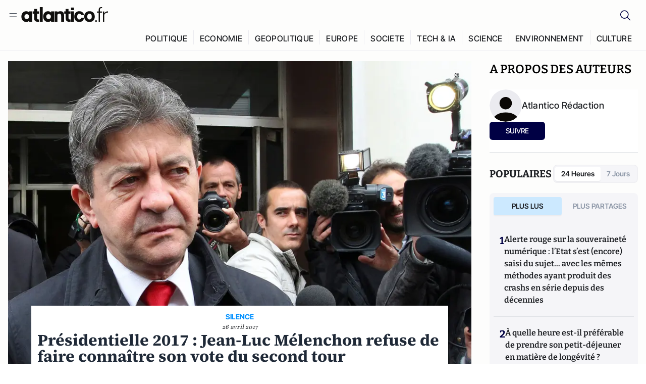

--- FILE ---
content_type: text/html;charset=utf-8
request_url: https://atlantico.fr/article/pepite/presidentielle-2017--jean-luc-melenchon-refuse-de-faire-connaitre-son-vote-du-second-tour-
body_size: 30023
content:
<!DOCTYPE html><html  lang="fr"><head><meta charset="utf-8"><meta name="viewport" content="width=device-width, initial-scale=1"><script type="importmap">{"imports":{"#entry":"/v3_nuxt/BbuI-LQU.js"}}</script><title>Présidentielle 2017 : Jean-Luc Mélenchon refuse de faire connaître son vote du second tour  | Atlantico.fr</title><link rel="preconnect" href="https://securepubads.g.doubleclick.net"><script src="https://securepubads.g.doubleclick.net/tag/js/gpt.js" async type="75a6bb18bb0ecf5c3480e639-text/javascript"></script><script src="https://bisko.gjirafa.net/web/atlantico-sdk.js" async type="75a6bb18bb0ecf5c3480e639-text/javascript"></script><style>.slide-enter-active[data-v-7fdfb17c],.slide-leave-active[data-v-7fdfb17c]{transition:transform .3s ease}.slide-enter-from[data-v-7fdfb17c],.slide-leave-to[data-v-7fdfb17c]{transform:translate(100%)}.slide-enter-to[data-v-7fdfb17c],.slide-leave-from[data-v-7fdfb17c]{transform:translate(0)}.body[data-v-7fdfb17c]::-webkit-scrollbar{display:none}</style><style>.cursor-grab{cursor:grab;cursor:-webkit-grab}.cursor-grabbing{cursor:grabbing;cursor:-webkit-grabbing}</style><link rel="stylesheet" href="/v3_nuxt/entry.CUcwEuyd.css" crossorigin><link rel="preload" as="image" href="https://atlantico.codexcdn.net/assets/ash0ZP2iwu1cHXD8r.jpg?width=1070&height=650&quality=75" fetchpriority="high"><link rel="modulepreload" as="script" crossorigin href="/v3_nuxt/BbuI-LQU.js"><link rel="modulepreload" as="script" crossorigin href="/v3_nuxt/CbEU4yfW.js"><link rel="modulepreload" as="script" crossorigin href="/v3_nuxt/CrTGtukx.js"><link rel="modulepreload" as="script" crossorigin href="/v3_nuxt/CUwIPzzo.js"><link rel="modulepreload" as="script" crossorigin href="/v3_nuxt/qqK01Dqc.js"><link rel="modulepreload" as="script" crossorigin href="/v3_nuxt/DQBslCSf.js"><link rel="modulepreload" as="script" crossorigin href="/v3_nuxt/DmrLrFZ4.js"><link rel="modulepreload" as="script" crossorigin href="/v3_nuxt/CN9sZZFA.js"><link rel="modulepreload" as="script" crossorigin href="/v3_nuxt/Av__j5bX.js"><link rel="modulepreload" as="script" crossorigin href="/v3_nuxt/Bw9yKQzT.js"><link rel="modulepreload" as="script" crossorigin href="/v3_nuxt/Bgyaxa9B.js"><link rel="modulepreload" as="script" crossorigin href="/v3_nuxt/DSWHsW7R.js"><link rel="modulepreload" as="script" crossorigin href="/v3_nuxt/BLMDDnHx.js"><link rel="modulepreload" as="script" crossorigin href="/v3_nuxt/L3iAslb-.js"><link rel="modulepreload" as="script" crossorigin href="/v3_nuxt/C5lP0Sm2.js"><link rel="modulepreload" as="script" crossorigin href="/v3_nuxt/C96V2tip.js"><link rel="modulepreload" as="script" crossorigin href="/v3_nuxt/CtV1-zTq.js"><link rel="modulepreload" as="script" crossorigin href="/v3_nuxt/lKj-Xg76.js"><link rel="modulepreload" as="script" crossorigin href="/v3_nuxt/7sJ2nx5a.js"><link rel="modulepreload" as="script" crossorigin href="/v3_nuxt/B7d8D2oU.js"><link rel="modulepreload" as="script" crossorigin href="/v3_nuxt/BGQIUTp7.js"><link rel="modulepreload" as="script" crossorigin href="/v3_nuxt/DTSa4G62.js"><link rel="modulepreload" as="script" crossorigin href="/v3_nuxt/CBqDzlCG.js"><link rel="modulepreload" as="script" crossorigin href="/v3_nuxt/DyYSNLvw.js"><link rel="modulepreload" as="script" crossorigin href="/v3_nuxt/toJM70vm.js"><link rel="modulepreload" as="script" crossorigin href="/v3_nuxt/xQP_G4VK.js"><link rel="modulepreload" as="script" crossorigin href="/v3_nuxt/CQW0_ILY.js"><link rel="modulepreload" as="script" crossorigin href="/v3_nuxt/Cq-AVeru.js"><link rel="modulepreload" as="script" crossorigin href="/v3_nuxt/BtE1as-T.js"><link rel="modulepreload" as="script" crossorigin href="/v3_nuxt/BBCnBT_3.js"><link rel="modulepreload" as="script" crossorigin href="/v3_nuxt/DkkhaLbn.js"><link rel="modulepreload" as="script" crossorigin href="/v3_nuxt/BT8OzHML.js"><link rel="modulepreload" as="script" crossorigin href="/v3_nuxt/Bi-VBjnN.js"><link rel="modulepreload" as="script" crossorigin href="/v3_nuxt/EFPKlz1m.js"><link rel="modulepreload" as="script" crossorigin href="/v3_nuxt/CtKeBRLj.js"><link rel="modulepreload" as="script" crossorigin href="/v3_nuxt/BVmf2DUE.js"><link rel="modulepreload" as="script" crossorigin href="/v3_nuxt/DlAUqK2U.js"><link rel="modulepreload" as="script" crossorigin href="/v3_nuxt/BMnz9UFB.js"><link rel="modulepreload" as="script" crossorigin href="/v3_nuxt/C_UEiUxm.js"><link rel="preload" as="fetch" fetchpriority="low" crossorigin="anonymous" href="/v3_nuxt/builds/meta/f6111475-5a1b-41cc-99dc-eaeb2df48e38.json"><script src="https://cdn.tonos.tech/sdk/tonos-script-stg.js?aId=0e0e4cf9b7e54af3a437480933e69d6d&t=web" data-cfasync="false" defer></script><script src="https://www.instagram.com/embed.js" defer type="75a6bb18bb0ecf5c3480e639-text/javascript"></script><link rel="dns-prefetch" href="https://securepubads.g.doubleclick.net"><link rel="prefetch" as="image" type="image/svg+xml" href="/v3_nuxt/error-illustration.DUkv96ME.svg"><link rel="prefetch" as="image" type="image/svg+xml" href="/v3_nuxt/subscribe-img.BwIj5q4I.svg"><link rel="prefetch" as="style" crossorigin href="/v3_nuxt/index.7-qUVTK2.css"><link rel="prefetch" as="script" crossorigin href="/v3_nuxt/ByxH9N2D.js"><link rel="prefetch" as="script" crossorigin href="/v3_nuxt/CKyTZGUy.js"><link rel="prefetch" as="script" crossorigin href="/v3_nuxt/CRsmAEJ5.js"><link rel="prefetch" as="script" crossorigin href="/v3_nuxt/Kvs9Xklx.js"><link rel="prefetch" as="script" crossorigin href="/v3_nuxt/BfekSUo5.js"><link rel="prefetch" as="script" crossorigin href="/v3_nuxt/BCmjVHhZ.js"><link rel="prefetch" as="script" crossorigin href="/v3_nuxt/P4A8BktA.js"><link rel="prefetch" as="script" crossorigin href="/v3_nuxt/DPhpZ5tO.js"><link rel="prefetch" as="script" crossorigin href="/v3_nuxt/BkUQsuUD.js"><link rel="prefetch" as="script" crossorigin href="/v3_nuxt/CS7CaD1L.js"><link rel="prefetch" as="script" crossorigin href="/v3_nuxt/CIsRdh3A.js"><link rel="prefetch" as="script" crossorigin href="/v3_nuxt/C_3HF7rD.js"><link rel="prefetch" as="script" crossorigin href="/v3_nuxt/BSkaNyY1.js"><meta name="robots" content="max-image-preview:large"><link rel="icon" type="image/x-icon" href="/favicon.ico"><link rel="icon" type="image/svg" href="/atlantico-short-logo.svg"><script type="application/ld+json" data-hid="schemaOrganization">
    {
      "@context": "https://schema.org",
      "@type": "NewsMediaOrganization",
      "name": "Atlantico.fr",
      "url": "https://atlantico.fr",
      "slogan": "Êtes-vous prêt à changer d'avis ?",
      "logo": "https://atlantico.codexcdn.net/assets/aseAg7UxDo15736OI.png",
      "sameAs": [
        "https://www.facebook.com/atlantico.franc",
        "https://twitter.com/atlantico_fr",
        "https://www.linkedin.com/company/atlantico/"
      ]
    }
    </script><script type="75a6bb18bb0ecf5c3480e639-text/javascript">
              (function(w,d,s,l,i){w[l]=w[l]||[];w[l].push({'gtm.start':
              new Date().getTime(),event:'gtm.js'});var f=d.getElementsByTagName(s)[0],
              j=d.createElement(s),dl=l!='dataLayer'?'&l='+l:'';j.async=true;j.src=
              'https://www.googletagmanager.com/gtm.js?id='+i+dl;f.parentNode.insertBefore(j,f);
              })(window,document,'script','dataLayer','GTM-K3S7WXR');
              </script><meta name="description" content="Son porte-parole Alexis Corbière, qui accuse Benoît Hamon d'avoir &quot;fabriqué Marine Le Pen&quot; au second tour, a quant à lui annoncé qu'il votera pour Emmanuel Macron. "><meta name="keywords" content="élection présidentielle de 2017,Jean-Luc Mélenchon,Emmanuel Macron"><meta name="publisher" content="Atlantico"><meta property="og:title" content="Présidentielle 2017 : Jean-Luc Mélenchon refuse de faire connaître son vote du second tour "><meta property="og:description" content="Son porte-parole Alexis Corbière, qui accuse Benoît Hamon d'avoir &quot;fabriqué Marine Le Pen&quot; au second tour, a quant à lui annoncé qu'il votera pour Emmanuel Macron. "><meta property="og:url" content="https://atlantico.fr/article/pepite/presidentielle-2017--jean-luc-melenchon-refuse-de-faire-connaitre-son-vote-du-second-tour-"><meta property="og:image" content="https://atlantico.codexcdn.net/assets/ash0ZP2iwu1cHXD8r.jpg?width=700&height=500&quality=75"><meta name="og:site_name" content="Atlantico"><meta property="og:type" content="article"><meta property="fb:app_id" content="1093005977806886"><meta name="msapplication-TileColor" content="#2b5797"><meta name="theme-color" content="#00014b"><meta name="apple-itunes-app" content="app-id=1564440160, app-argument=atlanticofr://?xto=AL-1-[iOS_Banner]"><meta name="al:ios:app_store_id" content="1564440160"><meta name="al:ios:app_name" content="Atlantico"><meta name="al:ios:url" content="atlanticofr://?xto=AL-1-[Autres]"><meta name="al:android:app_name" content="Atlantico"><meta name="al:android:package" content="com.talmont.atlantico"><meta name="al:android:url" content="atlanticofr://?xto=AL-1-[Autres]"><meta name="al:web:url" content="https://atlantico.fr"><meta name="apple-mobile-web-app-title" content="Atlantico"><meta name="twitter:app:id:googleplay" content="com.talmont.atlantico"><meta name="twitter:app:name:googleplay" content="Atlantico"><meta name="twitter:app:url:googleplay" content="https://atlantico.fr"><meta name="twitter:app:id:iphone" content="1564440160"><meta name="twitter:app:name:iphone" content="Atlantico .fr"><meta property="twitter:title" content="Présidentielle 2017 : Jean-Luc Mélenchon refuse de faire connaître son vote du second tour "><meta property="twitter:url" content="https://atlantico.fr/article/pepite/presidentielle-2017--jean-luc-melenchon-refuse-de-faire-connaitre-son-vote-du-second-tour-"><meta property="twitter:image" content="https://atlantico.codexcdn.net/assets/ash0ZP2iwu1cHXD8r.jpg?width=700&height=500&quality=75"><meta property="twitter:description" content="Son porte-parole Alexis Corbière, qui accuse Benoît Hamon d'avoir &quot;fabriqué Marine Le Pen&quot; au second tour, a quant à lui annoncé qu'il votera pour Emmanuel Macron. "><link rel="canonical" href="https://atlantico.fr/article/pepite/presidentielle-2017--jean-luc-melenchon-refuse-de-faire-connaitre-son-vote-du-second-tour-"><link rel="mask-icon" href="/safari-pinned-tab.svg" color="#00014b"><link rel="apple-touch-icon" href="/apple-touch-icon.svg" sizes="180x180"><link rel="alternate" type="application/rss+xml" href="https://rss.atlantico.fr" title="Atlantico RSS"><script type="75a6bb18bb0ecf5c3480e639-text/javascript">
        window._taboola = window._taboola || [];
        _taboola.push({unified_id:'', user_type:'other', paywall:false});
        _taboola.push({premium: false});
        _taboola.push({article:'auto'});
        !function (e, f, u, i) {
          if (!document.getElementById(i)){
            e.async = 1;
            e.src = u;
            e.id = i;
            f.parentNode.insertBefore(e, f);
          }
        }(document.createElement('script'),
        document.getElementsByTagName('script')[0],
        '//cdn.taboola.com/libtrc/atlantico-/loader.js',
        'tb_loader_script');
        if(window.performance && typeof window.performance.mark == 'function')
          {window.performance.mark('tbl_ic');}
      </script><meta property="og:image:url" content="https://atlantico.codexcdn.net/assets/ash0ZP2iwu1cHXD8r.jpg?width=700&height=500&quality=75"><meta property="og:article:published_time" content="2017-04-26T12:13:03.000Z"><meta property="og:article:section" content="Politique"><meta property="twitter:card" content="summary_large_image"><meta property="twitter:site" content="@atlantico_fr"><script type="application/ld+json" data-hid="schemaArticle">
      {
        "@context": "https://schema.org",
        "@type": "NewsArticle",
        "headline": "Présidentielle 2017 : Jean-Luc Mélenchon refuse de faire connaître son vote du second tour ",
        "url": "https://atlantico.fr/article/pepite/presidentielle-2017--jean-luc-melenchon-refuse-de-faire-connaitre-son-vote-du-second-tour-",
        "description": "Son porte-parole Alexis Corbière, qui accuse Benoît Hamon d'avoir \"fabriqué Marine Le Pen\" au second tour, a quant à lui annoncé qu'il votera pour Emmanuel Macron. ",
        "articleBody": "Son porte-parole Alexis Corbière, qui accuse Benoît Hamon d'avoir \"fabriqué Marine Le Pen\" au second tour, a quant à lui annoncé qu'il votera pour Emmanuel Macron. ",
        "image": "https://atlantico.codexcdn.net/assets/ash0ZP2iwu1cHXD8r.jpg?width=700&height=500&quality=75",
        "datePublished": "2017-04-26T12:13:03.000Z",
        "dateCreated": "",
        "dateModified": "",
        "publisher": {
          "@type": "Organization",
          "name": "Atlantico",
          "logo": {
            "@type": "ImageObject",
            "url": "https://atlantico.codexcdn.net/assets/aseAg7UxDo15736OI.png"
          }
        },
        "articleSection": "Politique",
        "keywords": ["Atlantico","élection présidentielle de 2017","Jean-Luc Mélenchon","Emmanuel Macron"],
        "author": [{
              "@type": "Person",
              "name": "Atlantico Rédaction",
              "url": "https://atlantico.fr/author/atlantico-redaction-1500154"
            }],
        "mainEntityOfPage": "https://atlantico.fr/article/pepite/presidentielle-2017--jean-luc-melenchon-refuse-de-faire-connaitre-son-vote-du-second-tour-"
      }
    </script><script type="application/ld+json">{"@context":"https://schema.org","@type":"BreadcrumbList","itemListElement":[{"@type":"ListItem","position":1,"name":"A la une","item":"https://atlantico.fr"},{"@type":"ListItem","position":2,"name":"Pépites","item":"https://atlantico.fr/explore/pepites"},{"@type":"ListItem","position":3,"name":"Politique","item":"https://atlantico.fr/explore/pepites/politique"},{"@type":"ListItem","position":4,"name":"Présidentielle 2017 : Jean-Luc Mélenchon refuse de faire connaître son vote du second tour  | Atlantico.fr","item":"https://atlantico.fr/article/pepite/presidentielle-2017--jean-luc-melenchon-refuse-de-faire-connaitre-son-vote-du-second-tour-"}]}</script><script type="75a6bb18bb0ecf5c3480e639-module" src="/v3_nuxt/BbuI-LQU.js" crossorigin></script></head><body  class=""><noscript><iframe src="https://www.googletagmanager.com/ns.html?id=GTM-K3S7WXR"
          height="0" width="0" style="display:none;visibility:hidden"></iframe></noscript><!--teleport start anchor--><!----><!--teleport anchor--><div id="__nuxt"><div><div class="relative bg-[#FDFDFC]"><header class="sticky top-0 z-[9999] border-b border-[#EBEBF0] bg-[#fdfdfc] px-4 py-3 max-container:px-0 print:hidden [@media(min-width:1360px)]:pb-0 [@media(min-width:1361px)]:min-h-[105px]"><nav class="mx-auto flex min-h-9 max-w-[1360px] items-center justify-between"><div class="flex items-center gap-1.5 md:gap-5 [@media(min-width:375px)]:gap-3"><button class="hidden md:flex"><img src="data:image/svg+xml,%3csvg%20width=&#39;20&#39;%20height=&#39;20&#39;%20viewBox=&#39;0%200%2020%2020&#39;%20fill=&#39;none&#39;%20xmlns=&#39;http://www.w3.org/2000/svg&#39;%3e%3cpath%20d=&#39;M3.33334%206.6665H16.6667M3.33334%2013.3332H16.6667&#39;%20stroke=&#39;%23494F5A&#39;%20stroke-width=&#39;1.5&#39;%20stroke-linecap=&#39;round&#39;%20stroke-linejoin=&#39;round&#39;/%3e%3c/svg%3e" alt="Menu icon" width="20" height="20" class="h-5 w-5 cursor-pointer"></button><a href="/" class=""><img src="/logo.svg" width="185" height="32" class="h-[32px] w-[185px]" alt="Atlantico logo"></a></div><div class="flex items-center justify-center gap-2 md:gap-3"><button class="mr-3 hidden md:flex"><img src="data:image/svg+xml,%3csvg%20width=&#39;24&#39;%20height=&#39;24&#39;%20viewBox=&#39;0%200%2024%2024&#39;%20fill=&#39;none&#39;%20xmlns=&#39;http://www.w3.org/2000/svg&#39;%3e%3cpath%20d=&#39;M21.2765%2021.6164L15.6125%2015.9523C16.9735%2014.3183%2017.6522%2012.2225%2017.5074%2010.1009C17.3625%207.97924%2016.4053%205.99512%2014.8348%204.56126C13.2644%203.12741%2011.2016%202.35421%209.07555%202.40253C6.94953%202.45084%204.92397%203.31694%203.42026%204.82065C1.91655%206.32436%201.05045%208.34992%201.00213%2010.4759C0.953823%2012.602%201.72702%2014.6648%203.16087%2016.2352C4.59473%2017.8057%206.57885%2018.7629%208.70048%2018.9078C10.8221%2019.0526%2012.9179%2018.3739%2014.5519%2017.0129L20.216%2022.6769L21.2765%2021.6164ZM2.52654%2010.6769C2.52654%209.34191%202.92243%208.03687%203.66412%206.92684C4.40582%205.8168%205.46003%204.95164%206.69343%204.44075C7.92683%203.92986%209.28403%203.79618%2010.5934%204.05663C11.9028%204.31709%2013.1055%204.95996%2014.0495%205.90396C14.9935%206.84797%2015.6364%208.0507%2015.8968%209.36008C16.1573%2010.6694%2016.0236%2012.0266%2015.5127%2013.26C15.0018%2014.4935%2014.1367%2015.5477%2013.0266%2016.2894C11.9166%2017.0311%2010.6116%2017.4269%209.27654%2017.4269C7.48694%2017.425%205.77121%2016.7132%204.50577%2015.4477C3.24033%2014.1823%202.52853%2012.4665%202.52654%2010.6769Z&#39;%20fill=&#39;%23000044&#39;/%3e%3c/svg%3e" alt="Search icon" width="24" height="24"></button><span></span><button class="flex md:hidden"><img src="data:image/svg+xml,%3csvg%20width=&#39;20&#39;%20height=&#39;20&#39;%20viewBox=&#39;0%200%2020%2020&#39;%20fill=&#39;none&#39;%20xmlns=&#39;http://www.w3.org/2000/svg&#39;%3e%3cpath%20d=&#39;M3.33334%206.6665H16.6667M3.33334%2013.3332H16.6667&#39;%20stroke=&#39;%23494F5A&#39;%20stroke-width=&#39;1.5&#39;%20stroke-linecap=&#39;round&#39;%20stroke-linejoin=&#39;round&#39;/%3e%3c/svg%3e" alt="Menu icon" width="20" height="20" class="h-5 w-5 cursor-pointer"></button></div></nav><div class="mx-auto mt-3 max-w-[1360px] items-end justify-end gap-1 [@media(max-width:1023px)]:hidden [@media(min-width:1024px)]:flex"><div class="flex pb-4 [@media(min-width:1024px)]:pb-0"><!--[--><div class="border-r border-[#EBEBF0] px-2 pt-1 last:border-none [@media(max-width:1360px)]:px-1"><a href="/explore/all/politique" class="px-3 pb-4 pt-1 text-sm font-medium uppercase leading-[125%] tracking-[0.02em] text-gray10 hover:border-b-4 hover:border-link-blue hover:bg-[#EBEBF0] xl:text-base [@media(max-width:1360px)]:px-2">POLITIQUE</a></div><div class="border-r border-[#EBEBF0] px-2 pt-1 last:border-none [@media(max-width:1360px)]:px-1"><a href="/explore/all/economie" class="px-3 pb-4 pt-1 text-sm font-medium uppercase leading-[125%] tracking-[0.02em] text-gray10 hover:border-b-4 hover:border-link-blue hover:bg-[#EBEBF0] xl:text-base [@media(max-width:1360px)]:px-2">ECONOMIE</a></div><div class="border-r border-[#EBEBF0] px-2 pt-1 last:border-none [@media(max-width:1360px)]:px-1"><a href="/explore/all/geopolitique" class="px-3 pb-4 pt-1 text-sm font-medium uppercase leading-[125%] tracking-[0.02em] text-gray10 hover:border-b-4 hover:border-link-blue hover:bg-[#EBEBF0] xl:text-base [@media(max-width:1360px)]:px-2">GEOPOLITIQUE</a></div><div class="border-r border-[#EBEBF0] px-2 pt-1 last:border-none [@media(max-width:1360px)]:px-1"><a href="/explore/all/europe" class="px-3 pb-4 pt-1 text-sm font-medium uppercase leading-[125%] tracking-[0.02em] text-gray10 hover:border-b-4 hover:border-link-blue hover:bg-[#EBEBF0] xl:text-base [@media(max-width:1360px)]:px-2">EUROPE</a></div><div class="border-r border-[#EBEBF0] px-2 pt-1 last:border-none [@media(max-width:1360px)]:px-1"><a href="/explore/all/societe" class="px-3 pb-4 pt-1 text-sm font-medium uppercase leading-[125%] tracking-[0.02em] text-gray10 hover:border-b-4 hover:border-link-blue hover:bg-[#EBEBF0] xl:text-base [@media(max-width:1360px)]:px-2">SOCIETE</a></div><div class="border-r border-[#EBEBF0] px-2 pt-1 last:border-none [@media(max-width:1360px)]:px-1"><a href="/explore/all/tech-ia" class="px-3 pb-4 pt-1 text-sm font-medium uppercase leading-[125%] tracking-[0.02em] text-gray10 hover:border-b-4 hover:border-link-blue hover:bg-[#EBEBF0] xl:text-base [@media(max-width:1360px)]:px-2">TECH &amp; IA</a></div><div class="border-r border-[#EBEBF0] px-2 pt-1 last:border-none [@media(max-width:1360px)]:px-1"><a href="/explore/all/science" class="px-3 pb-4 pt-1 text-sm font-medium uppercase leading-[125%] tracking-[0.02em] text-gray10 hover:border-b-4 hover:border-link-blue hover:bg-[#EBEBF0] xl:text-base [@media(max-width:1360px)]:px-2">SCIENCE</a></div><div class="border-r border-[#EBEBF0] px-2 pt-1 last:border-none [@media(max-width:1360px)]:px-1"><a href="/explore/all/environnement" class="px-3 pb-4 pt-1 text-sm font-medium uppercase leading-[125%] tracking-[0.02em] text-gray10 hover:border-b-4 hover:border-link-blue hover:bg-[#EBEBF0] xl:text-base [@media(max-width:1360px)]:px-2">ENVIRONNEMENT</a></div><div class="border-r border-[#EBEBF0] px-2 pt-1 last:border-none [@media(max-width:1360px)]:px-1"><a href="/explore/all/culture" class="px-3 pb-4 pt-1 text-sm font-medium uppercase leading-[125%] tracking-[0.02em] text-gray10 hover:border-b-4 hover:border-link-blue hover:bg-[#EBEBF0] xl:text-base [@media(max-width:1360px)]:px-2">CULTURE</a></div><!--]--></div></div><!----><!----></header><!--teleport start--><!--teleport end--><!----><!----><!----><!----><!--[--><!----><aside class="translate-x-full md:-translate-x-full fixed right-0 top-0 z-[99999] h-full w-full transform overflow-y-auto bg-[#F9FAFB] transition-transform duration-300 ease-in-out sm:max-w-[400px] md:left-0"><div class="sticky top-0 z-10 flex min-h-[57px] items-end justify-between border-b border-[#EBEBF0] bg-[#FDFDFC] px-5 py-1.5 pr-2 [@media(min-width:1361px)]:min-h-[105px] [@media(min-width:1361px)]:py-3"><span class="font-bitter text-2xl font-bold uppercase text-gray10"> Menu </span><div class="block w-fit"><img src="data:image/svg+xml,%3csvg%20width=&#39;13&#39;%20height=&#39;12&#39;%20viewBox=&#39;0%200%2013%2012&#39;%20fill=&#39;none&#39;%20xmlns=&#39;http://www.w3.org/2000/svg&#39;%3e%3cpath%20fill-rule=&#39;evenodd&#39;%20clip-rule=&#39;evenodd&#39;%20d=&#39;M2.89254%209.35355C3.0878%209.54882%203.40439%209.54882%203.59965%209.35355L6.24609%206.70711L8.89254%209.35355C9.0878%209.54882%209.40439%209.54882%209.59965%209.35355C9.79491%209.15829%209.79491%208.84171%209.59965%208.64645L6.9532%206L9.59965%203.35355C9.79491%203.15829%209.79491%202.84171%209.59965%202.64645C9.40439%202.45118%209.0878%202.45118%208.89254%202.64645L6.24609%205.29289L3.59965%202.64645C3.40439%202.45118%203.0878%202.45118%202.89254%202.64645C2.69728%202.84171%202.69728%203.15829%202.89254%203.35355L5.53899%206L2.89254%208.64645C2.69728%208.84171%202.69728%209.15829%202.89254%209.35355Z&#39;%20fill=&#39;%231C1E22&#39;/%3e%3c/svg%3e" alt="Close icon" class="cursor-pointer px-3 py-2" width="46" height="46"></div></div><div class="flex flex-col px-4"><div class="relative mt-6 flex"><img src="data:image/svg+xml,%3csvg%20width=&#39;24&#39;%20height=&#39;24&#39;%20viewBox=&#39;0%200%2024%2024&#39;%20fill=&#39;none&#39;%20xmlns=&#39;http://www.w3.org/2000/svg&#39;%3e%3cpath%20d=&#39;M21.2765%2021.6164L15.6125%2015.9523C16.9735%2014.3183%2017.6522%2012.2225%2017.5074%2010.1009C17.3625%207.97924%2016.4053%205.99512%2014.8348%204.56126C13.2644%203.12741%2011.2016%202.35421%209.07555%202.40253C6.94953%202.45084%204.92397%203.31694%203.42026%204.82065C1.91655%206.32436%201.05045%208.34992%201.00213%2010.4759C0.953823%2012.602%201.72702%2014.6648%203.16087%2016.2352C4.59473%2017.8057%206.57885%2018.7629%208.70048%2018.9078C10.8221%2019.0526%2012.9179%2018.3739%2014.5519%2017.0129L20.216%2022.6769L21.2765%2021.6164ZM2.52654%2010.6769C2.52654%209.34191%202.92243%208.03687%203.66412%206.92684C4.40582%205.8168%205.46003%204.95164%206.69343%204.44075C7.92683%203.92986%209.28403%203.79618%2010.5934%204.05663C11.9028%204.31709%2013.1055%204.95996%2014.0495%205.90396C14.9935%206.84797%2015.6364%208.0507%2015.8968%209.36008C16.1573%2010.6694%2016.0236%2012.0266%2015.5127%2013.26C15.0018%2014.4935%2014.1367%2015.5477%2013.0266%2016.2894C11.9166%2017.0311%2010.6116%2017.4269%209.27654%2017.4269C7.48694%2017.425%205.77121%2016.7132%204.50577%2015.4477C3.24033%2014.1823%202.52853%2012.4665%202.52654%2010.6769Z&#39;%20fill=&#39;%23000044&#39;/%3e%3c/svg%3e" alt="Search icon" width="16" height="16" class="absolute left-4 top-3.5"><input value="" type="text" placeholder="Recherche..." class="w-full rounded border border-[#8E98A83D] bg-white py-[11px] pl-10 text-sm text-gray7 outline-none"></div></div><nav class="flex flex-col p-5"><!----><button style="" class="mt-2 flex h-[40px] justify-center rounded bg-[#E6E6EC] px-3 py-2.5 text-sm font-medium uppercase text-black md:hidden"> Je me connecte </button><!----><span class="mb-2 text-base font-medium uppercase text-gray10"> Categories </span><!--[--><a href="/explore/decryptages" class="border border-[#F6F6F6] bg-white p-3 text-base font-medium text-gray9 hover:bg-gray1 rounded-t-lg">Décryptages</a><a href="/explore/dossiers" class="border border-[#F6F6F6] bg-white p-3 text-base font-medium text-gray9 hover:bg-gray1">Dossiers</a><a href="/explore/rdvs" class="border border-[#F6F6F6] bg-white p-3 text-base font-medium text-gray9 hover:bg-gray1">Rendez-Vous</a><a href="/explore/videos" class="border border-[#F6F6F6] bg-white p-3 text-base font-medium text-gray9 hover:bg-gray1">Vidéos</a><a href="/explore/podcasts" class="border border-[#F6F6F6] bg-white p-3 text-base font-medium text-gray9 hover:bg-gray1">Podcasts</a><!--]--><button class="&#39;border rounded-b-lg&#39;, border-[#F6F6F6] bg-white p-3 text-left text-base font-medium text-gray9 hover:bg-gray1"> Plus Lus </button><div class="mt-9"><span class="text-gray8 mb-2 block text-xs uppercase"> Recevez notre newsletter </span><form class="relative"><input value="" placeholder="Entrez votre email pour recevoir la newsletter" class="w-full rounded border border-gray2 bg-white py-3 pl-4 pr-10 text-sm text-gray7 outline-none pr-12"><button type="submit" class="mt-2 min-h-[42.41px] w-full rounded-[4px] border border-brand9 bg-yellow-btn p-2.5 text-base font-medium uppercase text-brand9"><p>S&#39;inscrire</p></button></form><!----></div><p class="mb-6 mt-2 text-sm text-[#32363E]"> En cliquant sur s&#39;inscrire, vous confirmez que vous acceptez nos <a href="/conditions-generales" class="font-medium text-brand9 underline"> Termes et Conditions </a></p><div class="flex flex-col border-b border-[#E5E5E7] pb-3"><span class="mb-2 text-base font-medium uppercase text-gray10"> Themes </span><!--[--><a href="/explore/all/politique" class="border border-[#F6F6F6] bg-white p-3 text-base font-medium text-gray9 hover:bg-gray1 rounded-t-lg">Politique</a><a href="/explore/all/economie" class="border border-[#F6F6F6] bg-white p-3 text-base font-medium text-gray9 hover:bg-gray1">Economie</a><a href="/explore/all/geopolitique" class="border border-[#F6F6F6] bg-white p-3 text-base font-medium text-gray9 hover:bg-gray1">Géopolitique</a><a href="/explore/all/europe" class="border border-[#F6F6F6] bg-white p-3 text-base font-medium text-gray9 hover:bg-gray1">Europe</a><a href="/explore/all/societe" class="border border-[#F6F6F6] bg-white p-3 text-base font-medium text-gray9 hover:bg-gray1">Société</a><a href="/explore/all/tech-ia" class="border border-[#F6F6F6] bg-white p-3 text-base font-medium text-gray9 hover:bg-gray1">Tech &amp; IA</a><a href="/explore/all/science" class="border border-[#F6F6F6] bg-white p-3 text-base font-medium text-gray9 hover:bg-gray1">Science</a><a href="/explore/all/environnement" class="border border-[#F6F6F6] bg-white p-3 text-base font-medium text-gray9 hover:bg-gray1">Environnement</a><a href="/explore/all/culture" class="border border-[#F6F6F6] bg-white p-3 text-base font-medium text-gray9 hover:bg-gray1 rounded-b-lg">Culture</a><!--]--></div><a href="/about" class="mt-3 flex items-center justify-between gap-1.5 rounded-lg bg-white p-3 text-base font-medium tracking-[0.32px] text-brand9"><div class="flex items-center gap-2"><img src="data:image/svg+xml,%3csvg%20width=&#39;18&#39;%20height=&#39;18&#39;%20viewBox=&#39;0%200%2018%2018&#39;%20fill=&#39;none&#39;%20xmlns=&#39;http://www.w3.org/2000/svg&#39;%3e%3cpath%20d=&#39;M8.94284%2011.9219C10.5556%2011.9219%2011.713%2010.7455%2011.713%209.00006C11.713%207.25449%2010.5556%206.09723%208.94284%206.09723C7.31119%206.09723%206.17275%207.25449%206.17275%209.00006C6.17275%2010.7455%207.31119%2011.9219%208.94284%2011.9219ZM2.54883%208.981C2.54883%205.20526%205.0534%202.625%208.2788%202.625C9.79661%202.625%2011.0489%203.19433%2011.9406%204.16185V2.8337H15.4507V15.1663H11.9406V13.8192C11.0489%2014.8059%209.79661%2015.375%208.2788%2015.375C5.0534%2015.375%202.54883%2012.7758%202.54883%208.981Z&#39;%20fill=&#39;%23100F0D&#39;/%3e%3c/svg%3e" alt="Atlantico logo with letter" width="18" height="18"> Atlantico, c&#39;est qui, c&#39;est quoi ? </div><img src="data:image/svg+xml,%3csvg%20width=&#39;7&#39;%20height=&#39;12&#39;%20viewBox=&#39;0%200%207%2012&#39;%20fill=&#39;none&#39;%20xmlns=&#39;http://www.w3.org/2000/svg&#39;%3e%3cpath%20d=&#39;M5.37468%206.00015C5.37468%206.00951%205.36922%205.92882%205.24935%205.72997C5.13977%205.54819%204.97124%205.32725%204.74968%205.07648C4.30792%204.57658%203.70724%204.01381%203.09033%203.47818C2.4764%202.94513%201.86029%202.45072%201.39681%202.08902C1.16539%201.90841%200.972209%201.7609%200.83773%201.65933C0.770628%201.60865%200.717867%201.56947%200.682294%201.54296C0.664635%201.52979%200.651394%201.51949%200.642418%201.51285C0.637925%201.50952%200.634011%201.50713%200.631838%201.50552C0.630825%201.50477%200.629867%201.50424%200.629397%201.50389V1.50308C0.351496%201.29841%200.292139%200.907798%200.496747%200.62987C0.701417%200.351971%201.09203%200.292618%201.36996%200.49722H1.37077L1.37158%200.498034C1.3723%200.49856%201.37358%200.499542%201.37484%200.500475C1.37746%200.502411%201.38145%200.505074%201.38623%200.508613C1.39614%200.515949%201.41071%200.526453%201.42936%200.540352C1.46699%200.568392%201.52182%200.609932%201.59131%200.662422C1.73026%200.767374%201.92861%200.918353%202.16586%201.1035C2.63981%201.47338%203.27405%201.98215%203.90983%202.53417C4.54256%203.08354%205.19162%203.68799%205.68718%204.24885C5.93436%204.5286%206.15646%204.81282%206.32032%205.08462C6.47376%205.33922%206.62468%205.66153%206.62468%206.00015C6.62468%206.33877%206.47376%206.66107%206.32032%206.91568C6.15646%207.18748%205.93436%207.4717%205.68718%207.75145C5.19162%208.31231%204.54256%208.91677%203.90983%209.46613C3.27392%2010.0183%202.63903%2010.5269%202.16504%2010.8968C1.9279%2011.0819%201.73022%2011.233%201.59131%2011.3379C1.52182%2011.3904%201.46699%2011.4319%201.42936%2011.4599C1.41072%2011.4738%201.39614%2011.4843%201.38623%2011.4917C1.38148%2011.4952%201.37746%2011.4979%201.37484%2011.4998C1.3736%2011.5007%201.3723%2011.5017%201.37158%2011.5023L1.37077%2011.5031H1.36996C1.09202%2011.7077%200.701421%2011.6483%200.496747%2011.3704C0.292119%2011.0925%200.351484%2010.7019%200.629397%2010.4972V10.4964C0.62987%2010.4961%200.630816%2010.4955%200.631838%2010.4948C0.633958%2010.4932%200.637276%2010.4907%200.641604%2010.4875C0.650583%2010.4808%200.664508%2010.4706%200.682294%2010.4573C0.717871%2010.4308%200.770618%2010.3917%200.83773%2010.341C0.97221%2010.2394%201.16539%2010.0919%201.39681%209.91128C1.86026%209.54961%202.47563%209.05512%203.08952%208.52212C3.70655%207.9864%204.30784%207.42381%204.74968%206.92382C4.97124%206.67305%205.13977%206.45211%205.24935%206.27033C5.3692%206.07149%205.37468%205.99081%205.37468%206.00015Z&#39;%20fill=&#39;%23494F5A&#39;/%3e%3c/svg%3e" alt="Arrow right icon" width="16" height="16" class="h-4 w-4"></a><div class="my-3 border-b"></div><ul class="flex flex-wrap gap-4"><!--[--><li><a href="/about" class="text-base font-medium tracking-[0.56px] text-gray9 hover:text-link-blue">À propos de nous</a></li><li><a href="/contact" class="text-base font-medium tracking-[0.56px] text-gray9 hover:text-link-blue">Nous contacter</a></li><li><a href="/cgv" class="text-base font-medium tracking-[0.56px] text-gray9 hover:text-link-blue">CGV</a></li><li><a href="/legal" class="text-base font-medium tracking-[0.56px] text-gray9 hover:text-link-blue">Mentions légales</a></li><li><button type="button" class="cursor-pointer text-base font-medium tracking-[0.56px] text-gray9 hover:text-link-blue">Gestion de la publicité</button></li><li><button type="button" class="cursor-pointer text-base font-medium tracking-[0.56px] text-gray9 hover:text-link-blue">Gestion des cookies</button></li><li><a href="/politique-de-confidentialite" class="text-base font-medium tracking-[0.56px] text-gray9 hover:text-link-blue">Politique de confidentialité</a></li><li><a href="/politique-daccessibilite" class="text-base font-medium tracking-[0.56px] text-gray9 hover:text-link-blue">Politique d’accessibilité</a></li><li><a href="/politique-relative-aux-cookies" class="text-base font-medium tracking-[0.56px] text-gray9 hover:text-link-blue">Politique relative aux cookies</a></li><li><a href="/conditions-generales" class="text-base font-medium tracking-[0.56px] text-gray9 hover:text-link-blue">Conditions générales d’utilisation</a></li><!--]--></ul></nav></aside><!--]--><main class="mx-auto w-full max-w-[1360px] px-4 pb-5 pt-0 lg:py-5 max-container:px-0"><!--[--><!--[--><!----><div class="lg:flex lg:w-full lg:justify-between lg:gap-10"><div class="lg:basis-[73.53%] lg:flex lg:min-w-0 lg:flex-col"><div id="tonos-content-id" value="premium-articles"></div><div><div class="relative mb-4 md:mb-6"><div class="-mx-4 flex flex-col md:mx-0 md:w-full"><div class="relative overflow-hidden"><!----><script src="/cdn-cgi/scripts/7d0fa10a/cloudflare-static/rocket-loader.min.js" data-cf-settings="75a6bb18bb0ecf5c3480e639-|49"></script><img onerror="this.setAttribute(&#39;data-error&#39;, 1)" width="1070" height="650" alt="Article cover" loading="eager" data-nuxt-img sizes="(max-width: 640px) 100vw, (max-width: 768px) 50vw, 33vw" srcset="https://atlantico.codexcdn.net/assets/ash0ZP2iwu1cHXD8r.jpg?width=1070&amp;height=650&amp;quality=75 1w, https://atlantico.codexcdn.net/assets/ash0ZP2iwu1cHXD8r.jpg?width=1070&amp;height=650&amp;quality=75 2w, https://atlantico.codexcdn.net/assets/ash0ZP2iwu1cHXD8r.jpg?width=1070&amp;height=650&amp;quality=75 253w, https://atlantico.codexcdn.net/assets/ash0ZP2iwu1cHXD8r.jpg?width=1070&amp;height=650&amp;quality=75 320w, https://atlantico.codexcdn.net/assets/ash0ZP2iwu1cHXD8r.jpg?width=1070&amp;height=650&amp;quality=75 506w, https://atlantico.codexcdn.net/assets/ash0ZP2iwu1cHXD8r.jpg?width=1070&amp;height=650&amp;quality=75 640w" fetchpriority="high" class="relative aspect-[4/3] max-h-[262px] w-full md:max-h-[666px] object-cover" src="https://atlantico.codexcdn.net/assets/ash0ZP2iwu1cHXD8r.jpg?width=1070&amp;height=650&amp;quality=75"><div class="absolute right-4 top-4 flex cursor-pointer items-center justify-center gap-2 rounded-full bg-[#FAFAFA80] px-2 py-1"><p class="block text-xs text-gray10"> © </p><!----></div></div></div><div class="-mt-24 md:-mt-32 relative z-10 mx-auto grid justify-items-start md:max-w-[90%]"><!----><div class="flex w-full items-center justify-center bg-white p-3"><div class="flex flex-col items-center gap-4 text-center"><p class="text-sm font-bold uppercase text-link-blue">SILENCE</p><p class="font-playfair text-sm italic text-gray10">26 avril 2017</p><div class="flex w-full flex-col items-center gap-1 text-left"><h1 class="w-full text-left font-sourceSerif text-2xl font-bold text-gray-800 md:!text-[32px]">Présidentielle 2017 : Jean-Luc Mélenchon refuse de faire connaître son vote du second tour </h1><p class="font-sourceSerif text-lg font-normal leading-[1.35] tracking-[0.02em] text-gray10 md:!text-2xl">Son porte-parole Alexis Corbière, qui accuse Benoît Hamon d&#39;avoir &quot;fabriqué Marine Le Pen&quot; au second tour, a quant à lui annoncé qu&#39;il votera pour Emmanuel Macron. </p></div><div class="flex items-center gap-x-2"><div class="flex -space-x-1.5"><!--[--><div><script src="/cdn-cgi/scripts/7d0fa10a/cloudflare-static/rocket-loader.min.js" data-cf-settings="75a6bb18bb0ecf5c3480e639-|49"></script><img onerror="this.setAttribute(&#39;data-error&#39;, 1)" width="20" height="20" alt="Photo of Atlantico Rédaction" loading="lazy" data-nuxt-img srcset="/_ipx/f_webp&amp;s_20x20/img/default-avatar.svg 1x, /_ipx/f_webp&amp;s_40x40/img/default-avatar.svg 2x" class="aspect-square rounded-full border-[1.5px] border-white bg-gray-200 object-cover" src="/_ipx/f_webp&amp;s_20x20/img/default-avatar.svg"></div><!--]--></div><div class="flex flex-wrap items-center font-medium text-sm"><!--[--><!--[--><a href="/author/atlantico-redaction-1500154" class="group flex cursor-pointer items-center gap-2 md:hover:underline">Atlantico Rédaction <img src="data:image/svg+xml,%3csvg%20width=&#39;8&#39;%20height=&#39;8&#39;%20viewBox=&#39;0%200%208%208&#39;%20fill=&#39;none&#39;%20xmlns=&#39;http://www.w3.org/2000/svg&#39;%3e%3cpath%20d=&#39;M0.583333%200V1.16667H5.59417L0%206.76083L0.8225%207.58333L6.41667%201.98917V7H7.58333V0H0.583333Z&#39;%20fill=&#39;%231C1E22&#39;/%3e%3c/svg%3e" alt="Go to Atlantico Rédaction page" width="8" height="8" loading="lazy" class="transition-transform duration-200 ease-in-out group-hover:scale-125"></a><!----><!--]--><!--]--></div></div><!----></div></div></div></div></div><div><div class="mb-10 md:mb-6"><!--[--><div><div class="flex flex-col-reverse flex-wrap items-center justify-center gap-4 md:flex-row md:border-b md:border-t md:px-3 md:py-6 md:pb-4 lg:justify-between"><div class="w-full flex-wrap items-center justify-between gap-3 md:flex lg:w-auto lg:justify-start"><div class="flex items-center gap-1"><button disabled class="cursor-not-allowed opacity-50 flex items-center gap-2 text-sm font-medium text-gray10"><img src="data:image/svg+xml,%3csvg%20width=&#39;14&#39;%20height=&#39;13&#39;%20viewBox=&#39;0%200%2014%2013&#39;%20fill=&#39;none&#39;%20xmlns=&#39;http://www.w3.org/2000/svg&#39;%3e%3cpath%20fill-rule=&#39;evenodd&#39;%20clip-rule=&#39;evenodd&#39;%20d=&#39;M6.913%201.66797C4.61182%201.66797%202.74634%203.53345%202.74634%205.83464V6.56431C3.60895%206.78633%204.24634%207.56938%204.24634%208.5013V10.5013C4.24634%2011.6059%203.35091%2012.5013%202.24634%2012.5013C1.14177%2012.5013%200.246338%2011.6059%200.246338%2010.5013V8.5013C0.246338%207.56938%200.883724%206.78633%201.74634%206.56431V5.83464C1.74634%202.98116%204.05953%200.667969%206.913%200.667969C9.76648%200.667969%2012.0797%202.98116%2012.0797%205.83464V6.56431C12.9423%206.78633%2013.5797%207.56938%2013.5797%208.5013V10.5013C13.5797%2011.6059%2012.6842%2012.5013%2011.5797%2012.5013C10.4751%2012.5013%209.57967%2011.6059%209.57967%2010.5013V8.5013C9.57967%207.56938%2010.2171%206.78633%2011.0797%206.56431V5.83464C11.0797%203.53345%209.21419%201.66797%206.913%201.66797ZM12.5797%2010.5013V8.5013C12.5797%207.94902%2012.132%207.5013%2011.5797%207.5013C11.0274%207.5013%2010.5797%207.94902%2010.5797%208.5013V10.5013C10.5797%2011.0536%2011.0274%2011.5013%2011.5797%2011.5013C12.132%2011.5013%2012.5797%2011.0536%2012.5797%2010.5013ZM3.24634%208.5013V10.5013C3.24634%2011.0536%202.79862%2011.5013%202.24634%2011.5013C1.69405%2011.5013%201.24634%2011.0536%201.24634%2010.5013V8.5013C1.24634%207.94902%201.69405%207.5013%202.24634%207.5013C2.79862%207.5013%203.24634%207.94902%203.24634%208.5013Z&#39;%20fill=&#39;black&#39;/%3e%3c/svg%3e" alt="Play icon" width="20" height="20"><span>Écoutez cet article</span></button><span class="text-sm text-gray8">0:00min </span></div><button class="after:content-[&#39;Lecture_normale&#39;] relative hidden h-9 w-9 items-center justify-center rounded-full border border-solid border-gray-200 p-2 after:absolute after:left-1/2 after:top-full after:mt-1 after:-translate-x-1/2 after:whitespace-nowrap after:rounded-md after:bg-[#4B4B5F] after:px-2 after:py-1 after:text-sm after:text-white after:opacity-0 after:transition hover:after:opacity-100 md:flex"><img src="data:image/svg+xml,%3csvg%20width=&#39;20&#39;%20height=&#39;21&#39;%20viewBox=&#39;0%200%2020%2021&#39;%20fill=&#39;none&#39;%20xmlns=&#39;http://www.w3.org/2000/svg&#39;%3e%3cpath%20d=&#39;M17.9534%209.871C18.2067%2010.2262%2018.3334%2010.4039%2018.3334%2010.6668C18.3334%2010.9297%2018.2067%2011.1074%2017.9534%2011.4627C16.8149%2013.059%2013.9077%2016.5002%2010%2016.5002C6.09234%2016.5002%203.1851%2013.059%202.04672%2011.4627C1.79336%2011.1074%201.66669%2010.9297%201.66669%2010.6668C1.66669%2010.4039%201.79336%2010.2262%202.04672%209.871C3.1851%208.2747%206.09234%204.8335%2010%204.8335C13.9077%204.8335%2016.8149%208.2747%2017.9534%209.871Z&#39;%20stroke=&#39;%231C1E22&#39;%20stroke-width=&#39;1.5&#39;/%3e%3cpath%20d=&#39;M12.5%2010.667C12.5%209.28624%2011.3807%208.16699%2010%208.16699C8.61925%208.16699%207.5%209.28624%207.5%2010.667C7.5%2012.0477%208.61925%2013.167%2010%2013.167C11.3807%2013.167%2012.5%2012.0477%2012.5%2010.667Z&#39;%20stroke=&#39;%231C1E22&#39;%20stroke-width=&#39;1.5&#39;/%3e%3c/svg%3e" alt="Zen reading icon" width="20" height="20"></button><div style="" class="hidden max-h-9 items-center rounded-full border border-gray2 md:flex"><button class="rounded-l-full px-4 py-2 hover:bg-gray-100 disabled:opacity-50"><span class="text-sm font-semibold text-gray10">Aa</span></button><div class="border-l border-r border-gray2 px-5 py-1.5"><span class="text-base font-semibold tabular-nums text-gray10">100%</span></div><button class="rounded-r-full px-4 py-2 hover:bg-gray-100 disabled:opacity-50"><span class="text-lg font-semibold text-gray10">Aa</span></button></div></div><div class="flex w-full items-center gap-2 lg:w-auto"><button class="flex w-full items-center justify-center gap-1.5 rounded-full bg-blueLight px-4 py-1.5 text-xs uppercase text-brand9 md:text-sm lg:w-auto xl:px-12"><img src="data:image/svg+xml,%3csvg%20width=&#39;15&#39;%20height=&#39;15&#39;%20viewBox=&#39;0%200%2015%2015&#39;%20fill=&#39;none&#39;%20xmlns=&#39;http://www.w3.org/2000/svg&#39;%3e%3cpath%20d=&#39;M6.75846%209.2522V3.06453C6.48778%203.34046%206.17919%203.68304%205.90226%204.00334C5.70057%204.23662%205.52045%204.45132%205.39071%204.60775C5.32588%204.68591%205.27387%204.74964%205.23804%204.79346C5.22019%204.81528%205.20631%204.83216%205.19702%204.84359C5.19237%204.84931%205.18852%204.85382%205.1862%204.85669C5.1852%204.85792%205.18445%204.85888%205.18392%204.85954L5.18335%204.86068C5.03145%205.04858%204.75545%205.07752%204.56755%204.92562C4.37976%204.77369%204.35073%204.49824%204.50261%204.31038V4.30981L4.50374%204.30925C4.50442%204.30841%204.50531%204.30684%204.50659%204.30526C4.50916%204.3021%204.51317%204.29751%204.51799%204.29159C4.52779%204.27952%204.5423%204.2617%204.56071%204.23918C4.59767%204.19398%204.65121%204.12868%204.71737%204.04891C4.8498%203.88924%205.03381%203.66968%205.24032%203.43083C5.64691%202.96056%206.16277%202.38917%206.54256%202.06079C6.72886%201.89972%206.96222%201.80459%207.21419%201.81527C7.43862%201.82479%207.64312%201.91699%207.80949%202.06079H7.81006C8.18969%202.3892%208.70519%202.96066%209.11174%203.43083C9.31824%203.66965%209.50225%203.88926%209.63468%204.04891C9.70086%204.12868%209.75438%204.19398%209.79134%204.23918C9.80977%204.26171%209.82426%204.27952%209.83407%204.29159C9.8389%204.29753%209.8429%204.30209%209.84546%204.30526C9.84674%204.30684%209.84763%204.30841%209.84831%204.30925L9.84945%204.30981V4.31038C10.0013%204.49824%209.97231%204.77368%209.78451%204.92562C9.59665%205.07752%209.32121%205.04848%209.16927%204.86068L9.16813%204.85954C9.16759%204.85887%209.16684%204.85791%209.16585%204.85669C9.16355%204.85385%209.16019%204.84924%209.1556%204.84359C9.1463%204.83215%209.13193%204.81536%209.11401%204.79346C9.07818%204.74964%209.02617%204.6859%208.96135%204.60775C8.8316%204.45134%208.65147%204.23659%208.44979%204.00334C8.18639%203.69871%207.89418%203.37409%207.63346%203.10555V9.2522C7.63346%209.49373%207.43746%209.68955%207.19596%209.6897C6.95434%209.6897%206.75847%209.49382%206.75846%209.2522Z&#39;%20fill=&#39;%23000044&#39;/%3e%3cpath%20d=&#39;M2.07715%209.83464V9.2513C2.07715%208.85016%202.07657%208.52295%202.09823%208.25781C2.12031%207.98758%202.16781%207.74348%202.28394%207.51555C2.4657%207.15889%202.75561%206.869%203.11222%206.68726C3.34016%206.57111%203.58426%206.52363%203.85449%206.50155C4.11962%206.47988%204.44683%206.48047%204.84798%206.48047C5.08961%206.48047%205.28548%206.67635%205.28548%206.91797C5.28548%207.15959%205.08961%207.35547%204.84798%207.35547C4.43239%207.35547%204.14693%207.35562%203.9257%207.3737C3.70962%207.39136%203.59329%207.42375%203.50928%207.46655C3.31728%207.56443%203.16108%207.72064%203.06323%207.9126C3.02042%207.99662%202.98804%208.11293%202.97038%208.32902C2.9523%208.55026%202.95215%208.83572%202.95215%209.2513V9.83464C2.95215%2010.5345%202.95315%2011.0155%203.00171%2011.3767C3.04858%2011.7252%203.13251%2011.896%203.25122%2012.0147C3.36993%2012.1334%203.54075%2012.2174%203.88924%2012.2642C4.25044%2012.3128%204.73148%2012.3138%205.43132%2012.3138H8.93132C9.63114%2012.3138%2010.1122%2012.3128%2010.4734%2012.2642C10.8219%2012.2174%2010.9927%2012.1334%2011.1114%2012.0147C11.2301%2011.896%2011.3141%2011.7252%2011.3609%2011.3767C11.4095%2011.0155%2011.4105%2010.5345%2011.4105%209.83464V9.2513C11.4105%208.83572%2011.4103%208.55026%2011.3923%208.32902C11.3746%208.11294%2011.3422%207.99662%2011.2994%207.9126C11.2015%207.72061%2011.0453%207.56442%2010.8534%207.46655C10.7693%207.42374%2010.653%207.39136%2010.4369%207.3737C10.2157%207.35562%209.93023%207.35547%209.51465%207.35547C9.27303%207.35547%209.07715%207.15959%209.07715%206.91797C9.07715%206.67635%209.27303%206.48047%209.51465%206.48047C9.91579%206.48047%2010.243%206.47988%2010.5081%206.50155C10.7784%206.52363%2011.0225%206.57112%2011.2504%206.68726C11.607%206.86901%2011.8969%207.1589%2012.0787%207.51555C12.1948%207.74348%2012.2423%207.98758%2012.2644%208.25781C12.2861%208.52295%2012.2855%208.85016%2012.2855%209.2513V9.83464C12.2855%2010.5096%2012.2861%2011.0599%2012.2279%2011.4929C12.168%2011.9386%2012.0384%2012.325%2011.7301%2012.6334C11.4216%2012.9418%2011.0352%2013.0714%2010.5896%2013.1313C10.1566%2013.1895%209.60633%2013.1888%208.93132%2013.1888H5.43132C4.7563%2013.1888%204.20606%2013.1895%203.77303%2013.1313C3.3274%2013.0714%202.94098%2012.9418%202.63257%2012.6334C2.32418%2012.325%202.1946%2011.9386%202.13469%2011.4929C2.07648%2011.0599%202.07715%2010.5096%202.07715%209.83464Z&#39;%20fill=&#39;%23000044&#39;/%3e%3c/svg%3e" alt="Share icon" width="20" height="20"> Partager </button><button class="flex w-full items-center justify-center gap-1.5 rounded-full bg-blueLight px-4 py-1.5 text-xs uppercase text-brand9 disabled:cursor-not-allowed disabled:opacity-50 md:text-sm lg:w-auto xl:px-12"><svg width="20" height="21" viewBox="0 0 20 21" xmlns="http://www.w3.org/2000/svg" fill="currentColor"><path fill-rule="evenodd" clip-rule="evenodd" d="M4.58333 17.3337L8.25 14.5837C9.28703 13.8059 10.713 13.8059 11.75 14.5837L15.4167 17.3337L15.4167 5.66699C15.4167 4.97664 14.857 4.41699 14.1667 4.41699L5.83333 4.41699C5.14297 4.41699 4.58333 4.97664 4.58333 5.66699L4.58333 17.3337ZM3.33333 18.167L3.33333 5.66699C3.33333 4.28628 4.45262 3.16699 5.83333 3.16699L14.1667 3.16699C15.5474 3.16699 16.6667 4.28628 16.6667 5.66699L16.6667 18.167C16.6667 18.8537 15.8827 19.2457 15.3333 18.8337L11 15.5837C10.4074 15.1392 9.59259 15.1392 9 15.5837L4.66666 18.8337C4.1173 19.2457 3.33333 18.8537 3.33333 18.167Z"></path></svg><span> Classer </span></button></div></div><div class="shadow-t-lg fixed bottom-0 left-0 z-20 w-full border-t border-gray-200 bg-white p-3 md:hidden"><div class="flex w-full items-center justify-between px-2"><div class="flex max-h-6 items-center justify-center"><div class="flex items-center text-center"><button class="py-2 disabled:opacity-50"><span class="text-sm font-semibold text-gray-800">Aa</span></button><div class="px-5 py-1.5"><span class="text-base font-semibold tabular-nums text-gray-800">100%</span></div><button class="py-2 disabled:opacity-50"><span class="text-lg font-semibold text-gray-800">Aa</span></button></div></div><div class="flex items-center gap-4"><button><img src="data:image/svg+xml,%3csvg%20width=&#39;20&#39;%20height=&#39;21&#39;%20viewBox=&#39;0%200%2020%2021&#39;%20fill=&#39;none&#39;%20xmlns=&#39;http://www.w3.org/2000/svg&#39;%3e%3cpath%20d=&#39;M17.9534%209.871C18.2067%2010.2262%2018.3334%2010.4039%2018.3334%2010.6668C18.3334%2010.9297%2018.2067%2011.1074%2017.9534%2011.4627C16.8149%2013.059%2013.9077%2016.5002%2010%2016.5002C6.09234%2016.5002%203.1851%2013.059%202.04672%2011.4627C1.79336%2011.1074%201.66669%2010.9297%201.66669%2010.6668C1.66669%2010.4039%201.79336%2010.2262%202.04672%209.871C3.1851%208.2747%206.09234%204.8335%2010%204.8335C13.9077%204.8335%2016.8149%208.2747%2017.9534%209.871Z&#39;%20stroke=&#39;%231C1E22&#39;%20stroke-width=&#39;1.5&#39;/%3e%3cpath%20d=&#39;M12.5%2010.667C12.5%209.28624%2011.3807%208.16699%2010%208.16699C8.61925%208.16699%207.5%209.28624%207.5%2010.667C7.5%2012.0477%208.61925%2013.167%2010%2013.167C11.3807%2013.167%2012.5%2012.0477%2012.5%2010.667Z&#39;%20stroke=&#39;%231C1E22&#39;%20stroke-width=&#39;1.5&#39;/%3e%3c/svg%3e" alt="Zen reading icon" width="22" height="22"><!----></button><button><img src="data:image/svg+xml,%3csvg%20width=&#39;15&#39;%20height=&#39;15&#39;%20viewBox=&#39;0%200%2015%2015&#39;%20fill=&#39;none&#39;%20xmlns=&#39;http://www.w3.org/2000/svg&#39;%3e%3cpath%20d=&#39;M6.75846%209.2522V3.06453C6.48778%203.34046%206.17919%203.68304%205.90226%204.00334C5.70057%204.23662%205.52045%204.45132%205.39071%204.60775C5.32588%204.68591%205.27387%204.74964%205.23804%204.79346C5.22019%204.81528%205.20631%204.83216%205.19702%204.84359C5.19237%204.84931%205.18852%204.85382%205.1862%204.85669C5.1852%204.85792%205.18445%204.85888%205.18392%204.85954L5.18335%204.86068C5.03145%205.04858%204.75545%205.07752%204.56755%204.92562C4.37976%204.77369%204.35073%204.49824%204.50261%204.31038V4.30981L4.50374%204.30925C4.50442%204.30841%204.50531%204.30684%204.50659%204.30526C4.50916%204.3021%204.51317%204.29751%204.51799%204.29159C4.52779%204.27952%204.5423%204.2617%204.56071%204.23918C4.59767%204.19398%204.65121%204.12868%204.71737%204.04891C4.8498%203.88924%205.03381%203.66968%205.24032%203.43083C5.64691%202.96056%206.16277%202.38917%206.54256%202.06079C6.72886%201.89972%206.96222%201.80459%207.21419%201.81527C7.43862%201.82479%207.64312%201.91699%207.80949%202.06079H7.81006C8.18969%202.3892%208.70519%202.96066%209.11174%203.43083C9.31824%203.66965%209.50225%203.88926%209.63468%204.04891C9.70086%204.12868%209.75438%204.19398%209.79134%204.23918C9.80977%204.26171%209.82426%204.27952%209.83407%204.29159C9.8389%204.29753%209.8429%204.30209%209.84546%204.30526C9.84674%204.30684%209.84763%204.30841%209.84831%204.30925L9.84945%204.30981V4.31038C10.0013%204.49824%209.97231%204.77368%209.78451%204.92562C9.59665%205.07752%209.32121%205.04848%209.16927%204.86068L9.16813%204.85954C9.16759%204.85887%209.16684%204.85791%209.16585%204.85669C9.16355%204.85385%209.16019%204.84924%209.1556%204.84359C9.1463%204.83215%209.13193%204.81536%209.11401%204.79346C9.07818%204.74964%209.02617%204.6859%208.96135%204.60775C8.8316%204.45134%208.65147%204.23659%208.44979%204.00334C8.18639%203.69871%207.89418%203.37409%207.63346%203.10555V9.2522C7.63346%209.49373%207.43746%209.68955%207.19596%209.6897C6.95434%209.6897%206.75847%209.49382%206.75846%209.2522Z&#39;%20fill=&#39;%23000044&#39;/%3e%3cpath%20d=&#39;M2.07715%209.83464V9.2513C2.07715%208.85016%202.07657%208.52295%202.09823%208.25781C2.12031%207.98758%202.16781%207.74348%202.28394%207.51555C2.4657%207.15889%202.75561%206.869%203.11222%206.68726C3.34016%206.57111%203.58426%206.52363%203.85449%206.50155C4.11962%206.47988%204.44683%206.48047%204.84798%206.48047C5.08961%206.48047%205.28548%206.67635%205.28548%206.91797C5.28548%207.15959%205.08961%207.35547%204.84798%207.35547C4.43239%207.35547%204.14693%207.35562%203.9257%207.3737C3.70962%207.39136%203.59329%207.42375%203.50928%207.46655C3.31728%207.56443%203.16108%207.72064%203.06323%207.9126C3.02042%207.99662%202.98804%208.11293%202.97038%208.32902C2.9523%208.55026%202.95215%208.83572%202.95215%209.2513V9.83464C2.95215%2010.5345%202.95315%2011.0155%203.00171%2011.3767C3.04858%2011.7252%203.13251%2011.896%203.25122%2012.0147C3.36993%2012.1334%203.54075%2012.2174%203.88924%2012.2642C4.25044%2012.3128%204.73148%2012.3138%205.43132%2012.3138H8.93132C9.63114%2012.3138%2010.1122%2012.3128%2010.4734%2012.2642C10.8219%2012.2174%2010.9927%2012.1334%2011.1114%2012.0147C11.2301%2011.896%2011.3141%2011.7252%2011.3609%2011.3767C11.4095%2011.0155%2011.4105%2010.5345%2011.4105%209.83464V9.2513C11.4105%208.83572%2011.4103%208.55026%2011.3923%208.32902C11.3746%208.11294%2011.3422%207.99662%2011.2994%207.9126C11.2015%207.72061%2011.0453%207.56442%2010.8534%207.46655C10.7693%207.42374%2010.653%207.39136%2010.4369%207.3737C10.2157%207.35562%209.93023%207.35547%209.51465%207.35547C9.27303%207.35547%209.07715%207.15959%209.07715%206.91797C9.07715%206.67635%209.27303%206.48047%209.51465%206.48047C9.91579%206.48047%2010.243%206.47988%2010.5081%206.50155C10.7784%206.52363%2011.0225%206.57112%2011.2504%206.68726C11.607%206.86901%2011.8969%207.1589%2012.0787%207.51555C12.1948%207.74348%2012.2423%207.98758%2012.2644%208.25781C12.2861%208.52295%2012.2855%208.85016%2012.2855%209.2513V9.83464C12.2855%2010.5096%2012.2861%2011.0599%2012.2279%2011.4929C12.168%2011.9386%2012.0384%2012.325%2011.7301%2012.6334C11.4216%2012.9418%2011.0352%2013.0714%2010.5896%2013.1313C10.1566%2013.1895%209.60633%2013.1888%208.93132%2013.1888H5.43132C4.7563%2013.1888%204.20606%2013.1895%203.77303%2013.1313C3.3274%2013.0714%202.94098%2012.9418%202.63257%2012.6334C2.32418%2012.325%202.1946%2011.9386%202.13469%2011.4929C2.07648%2011.0599%202.07715%2010.5096%202.07715%209.83464Z&#39;%20fill=&#39;%23000044&#39;/%3e%3c/svg%3e" alt="Zen reading icon" width="22" height="22"></button><button class=""><svg width="20" height="21" viewBox="0 0 20 21" xmlns="http://www.w3.org/2000/svg" fill="currentColor"><path fill-rule="evenodd" clip-rule="evenodd" d="M4.58333 17.3337L8.25 14.5837C9.28703 13.8059 10.713 13.8059 11.75 14.5837L15.4167 17.3337L15.4167 5.66699C15.4167 4.97664 14.857 4.41699 14.1667 4.41699L5.83333 4.41699C5.14297 4.41699 4.58333 4.97664 4.58333 5.66699L4.58333 17.3337ZM3.33333 18.167L3.33333 5.66699C3.33333 4.28628 4.45262 3.16699 5.83333 3.16699L14.1667 3.16699C15.5474 3.16699 16.6667 4.28628 16.6667 5.66699L16.6667 18.167C16.6667 18.8537 15.8827 19.2457 15.3333 18.8337L11 15.5837C10.4074 15.1392 9.59259 15.1392 9 15.5837L4.66666 18.8337C4.1173 19.2457 3.33333 18.8537 3.33333 18.167Z"></path></svg><!----></button></div></div></div></div><!----><!--]--></div><span></span><!----><div style="" class="tonos-offer"><!----><!----><!----></div><div class="font-sans"><div class="mb-2 flex items-center gap-1"><h3 class="text-base font-bold uppercase text-gray10">Vu sur:</h3><a href="http://www.lefigaro.fr/flash-actu/2017/04/26/97001-20170426FILWWW00159-jean-luc-melenchon-ne-dira-pas-pour-qui-il-vote-au-second-tour.php" target="_blank" class="font-playfair text-lg text-link-blue hover:underline">Lu sur Le Figaro</a></div><div class="mb-6"><h3 class="mb-1 text-base font-bold text-gray10">MOTS-CLES</h3><!--[--><a href="/explore/tag/election presidentielle de 2017" class="font-playfair text-lg text-gray10">élection présidentielle de 2017 , </a><a href="/explore/tag/jean-luc melenchon" class="font-playfair text-lg text-gray10">Jean-Luc Mélenchon , </a><a href="/explore/tag/emmanuel macron" class="font-playfair text-lg text-gray10">Emmanuel Macron </a><!--]--></div><div class="mb-6"><h3 class="mb-1 text-base font-bold uppercase text-gray10"> THEMATIQUES </h3><span class="font-playfair text-lg text-gray10"><a href="/explore/pepites/politique" class="">Politique</a></span></div></div></div><div class="my-8 lg:hidden"><div class="mb-6 font-bitter text-2xl font-semibold uppercase"> A PROPOS DES AUTEURS </div><!--[--><div class="mb-6 flex min-h-24 flex-col justify-center gap-2 border-b border-gray2 bg-white pb-6"><div class="flex flex-row gap-3"><script src="/cdn-cgi/scripts/7d0fa10a/cloudflare-static/rocket-loader.min.js" data-cf-settings="75a6bb18bb0ecf5c3480e639-|49"></script><img onerror="this.setAttribute(&#39;data-error&#39;, 1)" width="64" height="64" alt="Atlantico Rédaction image" loading="eager" data-nuxt-img srcset="/_ipx/s_64x64/img/default-avatar.svg 1x, /_ipx/s_128x128/img/default-avatar.svg 2x" class="aspect-square rounded-full object-cover" src="/_ipx/s_64x64/img/default-avatar.svg"><div class="flex flex-col justify-center gap-1 text-gray10"><a href="/author/atlantico-redaction-1500154" class="font-sans text-lg font-medium tracking-[0.02em]">Atlantico Rédaction</a><!----></div></div><!----><button class="w-fit rounded-md px-2 py-2 text-sm font-medium uppercase transition-colors duration-150 focus:outline-none focus:ring-2 focus:ring-offset-2 disabled:cursor-not-allowed disabled:opacity-50 w-fit bg-brand9 text-white px-8 py-1.5"><span>Suivre</span></button></div><!--]--><div class="mt-8"><div><div class="mb-5 flex flex-wrap items-center justify-between"><div class="flex flex-wrap items-center gap-4 md:flex-nowrap"><h2 class="font-bitter text-xl font-bold uppercase !leading-9 text-gray10"> Populaires </h2><!----></div><div class="flex items-center rounded-[8px] bg-[#F5F5F8] p-1 text-sm shadow-[inset_0px_0px_2px_1px_#0000000A]"><button class="rounded px-3 py-1 font-semibold bg-white text-gray10 shadow-[0px_2px_2px_0px_#0000000A]"> 24 Heures </button><button class="rounded px-3 py-1 font-semibold bg-transparent text-[#8E98A8]"> 7 Jours </button></div></div><div class="rounded-[8px] bg-[#F5F5F8] p-2"><div class="mb-4 grid grid-cols-2 items-center gap-2 text-sm lg:grid-cols-1 xl:grid-cols-2"><button class="rounded-[4px] py-2 font-semibold text-gray10 bg-blueLight shadow-[0px_2px_2px_0px_#0000000A]"> PLUS LUS </button><button class="rounded-[4px] py-2 font-semibold text-gray10 bg-transparent !text-[#8E98A8]"> PLUS PARTAGES </button></div><div class="cursor-grab"><!--[--><div class="hover:bg-[#0000440A] focus:bg-[#0000440A]"><div class="items-start gap-4 border-b border-gray2 py-5 lg:px-3 flex"><span class="cursor-pointer font-bitter text-xl font-bold text-brand9">1</span><a href="/article/decryptage/alerte-rouge-souverainete-numerique-etat-saisi-du-sujet-avec-les-memes-methodes-crashs-en-serie-decennies-alain-garnier-frederic-mouffle" class="font-bitter text-base font-semibold text-gray10">Alerte rouge sur la souveraineté numérique : l’Etat s’est (encore) saisi du sujet… avec les mêmes méthodes ayant produit des crashs en série depuis des décennies</a></div><!----></div><div class="hover:bg-[#0000440A] focus:bg-[#0000440A]"><div class="items-start gap-4 border-b border-gray2 py-5 lg:px-3 flex"><span class="cursor-pointer font-bitter text-xl font-bold text-brand9">2</span><a href="/article/decryptage/a-quelle-heure-est-il-preferable-de-prendre-son-petit-dejeuner-en-matiere-de-longevite-beatrice-de-reynal" class="font-bitter text-base font-semibold text-gray10">À quelle heure est-il préférable de prendre son petit-déjeuner en matière de longévité ?</a></div><!----></div><div class="hover:bg-[#0000440A] focus:bg-[#0000440A]"><div class="items-start gap-4 border-b border-gray2 py-5 lg:px-3 flex"><span class="cursor-pointer font-bitter text-xl font-bold text-brand9">3</span><a href="/article/decryptage/pourquoi-les-vastes-ressources-naturelles-du-groenland-ne-se-traduisent-pas-necessairement-par-d-enormes-profits" class="font-bitter text-base font-semibold text-gray10">Pourquoi les vastes ressources naturelles du Groënland ne se traduisent pas nécessairement par d&#39;énormes profits</a></div><!----></div><div class="hover:bg-[#0000440A] focus:bg-[#0000440A]"><div class="items-start gap-4 border-b border-gray2 py-5 lg:px-3 flex"><span class="cursor-pointer font-bitter text-xl font-bold text-brand9">4</span><a href="/article/rdv/deja-plus-de-30-000-morts-en-iran-les-porteurs-de-keffieh-aux-abonnes-absents-hugues-serraf" class="font-bitter text-base font-semibold text-gray10">Déjà plus de 30 000 morts en Iran : les porteurs de keffieh aux abonnés absents</a></div><!----></div><div class="hover:bg-[#0000440A] focus:bg-[#0000440A]"><div class="items-start gap-4 border-b border-gray2 py-5 lg:px-3 flex"><span class="cursor-pointer font-bitter text-xl font-bold text-brand9">5</span><a href="/article/decryptage/le-premier-diagnostic-criminel-de-lannee-de-la-france-vient-de-tomber-et-il-nest-pas-tres-engageant-xavier-raufer" class="font-bitter text-base font-semibold text-gray10">Le premier diagnostic criminel de l’année de la France vient de tomber et il n’est pas très engageant</a></div><!----></div><div class="hover:bg-[#0000440A] focus:bg-[#0000440A]"><div class="items-start gap-4 border-b border-gray2 py-5 lg:px-3 flex"><span class="cursor-pointer font-bitter text-xl font-bold text-brand9">6</span><a href="/article/decryptage/regularisation-massive-sans-papiers-espagne-immigration-miracle-economique-que-decrit-pedro-sanchez-gabriel-gimenez-roche" class="font-bitter text-base font-semibold text-gray10">Régularisation massive de sans-papiers en Espagne : voilà pourquoi l’immigration n’est pas du tout le miracle économique que décrit Pedro Sanchez</a></div><!----></div><div class="hover:bg-[#0000440A] focus:bg-[#0000440A]"><div class="items-start gap-4 border-b border-gray2 py-5 lg:px-3 border-b-0 flex"><span class="cursor-pointer font-bitter text-xl font-bold text-brand9">7</span><a href="/article/decryptage/quand-la-gauche-est-jugee-assez-nulle-en-economie-mais-que-la-droite-inquiete-aussi-jean-marc-sylvestre" class="font-bitter text-base font-semibold text-gray10">SOS politique économique : la médiocrité des partis désespère les milieux économiques français</a></div><!----></div><!--]--></div></div></div></div></div><div id="taboola-below-article-thumbnails"></div></div><div class="hidden lg:flex lg:basis-[23.53%] lg:flex-col lg:gap-6"><div><div class="w-full lg:sticky" style="top:24px;"><div class="mb-6 font-bitter text-2xl font-semibold uppercase"> A PROPOS DES AUTEURS </div><!--[--><div class="mb-6 flex min-h-24 flex-col justify-center gap-2 border-b border-gray2 bg-white pb-6"><div class="flex flex-row gap-3"><script src="/cdn-cgi/scripts/7d0fa10a/cloudflare-static/rocket-loader.min.js" data-cf-settings="75a6bb18bb0ecf5c3480e639-|49"></script><img onerror="this.setAttribute(&#39;data-error&#39;, 1)" width="64" height="64" alt="Atlantico Rédaction image" loading="eager" data-nuxt-img srcset="/_ipx/s_64x64/img/default-avatar.svg 1x, /_ipx/s_128x128/img/default-avatar.svg 2x" class="aspect-square rounded-full object-cover" src="/_ipx/s_64x64/img/default-avatar.svg"><div class="flex flex-col justify-center gap-1 text-gray10"><a href="/author/atlantico-redaction-1500154" class="font-sans text-lg font-medium tracking-[0.02em]">Atlantico Rédaction</a><!----></div></div><!----><button class="w-fit rounded-md px-2 py-2 text-sm font-medium uppercase transition-colors duration-150 focus:outline-none focus:ring-2 focus:ring-offset-2 disabled:cursor-not-allowed disabled:opacity-50 w-fit bg-brand9 text-white px-8 py-1.5"><span>Suivre</span></button></div><!--]--></div></div><div><div class="mb-5 flex flex-wrap items-center justify-between"><div class="flex flex-wrap items-center gap-4 md:flex-nowrap"><h2 class="font-bitter text-xl font-bold uppercase !leading-9 text-gray10"> Populaires </h2><!----></div><div class="flex items-center rounded-[8px] bg-[#F5F5F8] p-1 text-sm shadow-[inset_0px_0px_2px_1px_#0000000A]"><button class="rounded px-3 py-1 font-semibold bg-white text-gray10 shadow-[0px_2px_2px_0px_#0000000A]"> 24 Heures </button><button class="rounded px-3 py-1 font-semibold bg-transparent text-[#8E98A8]"> 7 Jours </button></div></div><div class="rounded-[8px] bg-[#F5F5F8] p-2"><div class="mb-4 grid grid-cols-2 items-center gap-2 text-sm lg:grid-cols-1 xl:grid-cols-2"><button class="rounded-[4px] py-2 font-semibold text-gray10 bg-blueLight shadow-[0px_2px_2px_0px_#0000000A]"> PLUS LUS </button><button class="rounded-[4px] py-2 font-semibold text-gray10 bg-transparent !text-[#8E98A8]"> PLUS PARTAGES </button></div><div class="cursor-grab"><!--[--><div class="hover:bg-[#0000440A] focus:bg-[#0000440A]"><div class="items-start gap-4 border-b border-gray2 py-5 lg:px-3 flex"><span class="cursor-pointer font-bitter text-xl font-bold text-brand9">1</span><a href="/article/decryptage/alerte-rouge-souverainete-numerique-etat-saisi-du-sujet-avec-les-memes-methodes-crashs-en-serie-decennies-alain-garnier-frederic-mouffle" class="font-bitter text-base font-semibold text-gray10">Alerte rouge sur la souveraineté numérique : l’Etat s’est (encore) saisi du sujet… avec les mêmes méthodes ayant produit des crashs en série depuis des décennies</a></div><!----></div><div class="hover:bg-[#0000440A] focus:bg-[#0000440A]"><div class="items-start gap-4 border-b border-gray2 py-5 lg:px-3 flex"><span class="cursor-pointer font-bitter text-xl font-bold text-brand9">2</span><a href="/article/decryptage/a-quelle-heure-est-il-preferable-de-prendre-son-petit-dejeuner-en-matiere-de-longevite-beatrice-de-reynal" class="font-bitter text-base font-semibold text-gray10">À quelle heure est-il préférable de prendre son petit-déjeuner en matière de longévité ?</a></div><!----></div><div class="hover:bg-[#0000440A] focus:bg-[#0000440A]"><div class="items-start gap-4 border-b border-gray2 py-5 lg:px-3 flex"><span class="cursor-pointer font-bitter text-xl font-bold text-brand9">3</span><a href="/article/decryptage/pourquoi-les-vastes-ressources-naturelles-du-groenland-ne-se-traduisent-pas-necessairement-par-d-enormes-profits" class="font-bitter text-base font-semibold text-gray10">Pourquoi les vastes ressources naturelles du Groënland ne se traduisent pas nécessairement par d&#39;énormes profits</a></div><!----></div><div class="hover:bg-[#0000440A] focus:bg-[#0000440A]"><div class="items-start gap-4 border-b border-gray2 py-5 lg:px-3 flex"><span class="cursor-pointer font-bitter text-xl font-bold text-brand9">4</span><a href="/article/rdv/deja-plus-de-30-000-morts-en-iran-les-porteurs-de-keffieh-aux-abonnes-absents-hugues-serraf" class="font-bitter text-base font-semibold text-gray10">Déjà plus de 30 000 morts en Iran : les porteurs de keffieh aux abonnés absents</a></div><!----></div><div class="hover:bg-[#0000440A] focus:bg-[#0000440A]"><div class="items-start gap-4 border-b border-gray2 py-5 lg:px-3 flex"><span class="cursor-pointer font-bitter text-xl font-bold text-brand9">5</span><a href="/article/decryptage/le-premier-diagnostic-criminel-de-lannee-de-la-france-vient-de-tomber-et-il-nest-pas-tres-engageant-xavier-raufer" class="font-bitter text-base font-semibold text-gray10">Le premier diagnostic criminel de l’année de la France vient de tomber et il n’est pas très engageant</a></div><!----></div><div class="hover:bg-[#0000440A] focus:bg-[#0000440A]"><div class="items-start gap-4 border-b border-gray2 py-5 lg:px-3 flex"><span class="cursor-pointer font-bitter text-xl font-bold text-brand9">6</span><a href="/article/decryptage/regularisation-massive-sans-papiers-espagne-immigration-miracle-economique-que-decrit-pedro-sanchez-gabriel-gimenez-roche" class="font-bitter text-base font-semibold text-gray10">Régularisation massive de sans-papiers en Espagne : voilà pourquoi l’immigration n’est pas du tout le miracle économique que décrit Pedro Sanchez</a></div><!----></div><div class="hover:bg-[#0000440A] focus:bg-[#0000440A]"><div class="items-start gap-4 border-b border-gray2 py-5 lg:px-3 border-b-0 flex"><span class="cursor-pointer font-bitter text-xl font-bold text-brand9">7</span><a href="/article/decryptage/quand-la-gauche-est-jugee-assez-nulle-en-economie-mais-que-la-droite-inquiete-aussi-jean-marc-sylvestre" class="font-bitter text-base font-semibold text-gray10">SOS politique économique : la médiocrité des partis désespère les milieux économiques français</a></div><!----></div><!--]--></div></div></div></div></div><!--]--><!--]--></main><div data-v-7fdfb17c><!----><!----></div><div class="fixed bottom-16 right-4 z-[9999] md:bottom-10 md:right-10"><!----></div><footer class="bg-brand9 text-white"><div class="pb-16 mx-auto max-w-[1360px] px-5 py-10 2xl:px-0"><div class="grid grid-cols-1 gap-10 lg:grid-cols-12"><section class="flex h-full w-full flex-col justify-between lg:col-span-4 lg:max-w-[360px]"><div><a href="/" class=""><img src="/white-logo.svg" class="mb-10" alt="Atlantico White logo" width="140" height="24"></a><div><span class="text-brand2 mb-2 block text-xs uppercase"> Recevez notre newsletter </span><form class="relative"><input value="" placeholder="Entrez votre email pour recevoir la newsletter" class="w-full rounded-[4px] border border-[#FFFFFF3D] bg-[#FFFFFF1F] px-[18px] py-3 text-sm font-normal text-[#C0C0D1] outline-none pr-12"><button type="submit" class="mt-2 min-h-[42.41px] w-full rounded-[4px] border border-brand9 bg-yellow-btn p-2.5 text-base font-medium uppercase text-brand9"><p>S&#39;inscrire</p></button></form><!----></div><p class="mb-6 mt-5 pr-1 text-center text-sm text-white md:!text-start"> En cliquant sur s&#39;inscrire, vous confirmez que vous acceptez nos <a href="/conditions-generales" class="font-medium text-[#9bd7ff] underline"> Termes et Conditions </a></p><p class="mt-5 text-center text-xs font-normal tracking-widest text-[#FFFFFFCC] md:!text-start">&copy; 2026 Talmont Media SAS. tous droits réservés.</p></div><div class="flex flex-col items-center"><ul class="my-6 flex items-center gap-3" role="list"><li><a href="/contact" class="flex items-center justify-center rounded-full border border-[#FFFFFF52] p-3"><img src="data:image/svg+xml,%3csvg%20width=&#39;24&#39;%20height=&#39;25&#39;%20viewBox=&#39;0%200%2024%2025&#39;%20fill=&#39;none&#39;%20xmlns=&#39;http://www.w3.org/2000/svg&#39;%3e%3cpath%20d=&#39;M21.75%207.60864V18.1086C21.75%2018.7054%2021.5129%2019.2777%2021.091%2019.6996C20.669%2020.1216%2020.0967%2020.3586%2019.5%2020.3586H4.5C3.90326%2020.3586%203.33097%2020.1216%202.90901%2019.6996C2.48705%2019.2777%202.25%2018.7054%202.25%2018.1086V7.60864M21.75%207.60864C21.75%207.01191%2021.5129%206.43961%2021.091%206.01765C20.669%205.5957%2020.0967%205.35864%2019.5%205.35864H4.5C3.90326%205.35864%203.33097%205.5957%202.90901%206.01765C2.48705%206.43961%202.25%207.01191%202.25%207.60864M21.75%207.60864V7.85164C21.75%208.23579%2021.6517%208.61355%2021.4644%208.94894C21.2771%209.28433%2021.0071%209.56618%2020.68%209.76764L13.18%2014.3826C12.8252%2014.6012%2012.4167%2014.7169%2012%2014.7169C11.5833%2014.7169%2011.1748%2014.6012%2010.82%2014.3826L3.32%209.76864C2.99292%209.56718%202.72287%209.28533%202.53557%208.94994C2.34827%208.61455%202.24996%208.23679%202.25%207.85264V7.60864&#39;%20stroke=&#39;white&#39;%20stroke-width=&#39;1.5&#39;%20stroke-linecap=&#39;round&#39;%20stroke-linejoin=&#39;round&#39;%20/%3e%3c/svg%3e" alt="Mail icon" width="20" height="20" loading="lazy"></a></li><!--[--><li><a href="https://x.com/atlantico_fr" target="_blank" rel="noopener noreferrer" aria-label="Atlantico on X (Twitter)" class="flex items-center justify-center rounded-full border border-[#FFFFFF52] p-3"><img src="data:image/svg+xml,%3csvg%20width=&#39;24&#39;%20height=&#39;25&#39;%20viewBox=&#39;0%200%2024%2025&#39;%20fill=&#39;none&#39;%20xmlns=&#39;http://www.w3.org/2000/svg&#39;%3e%3cpath%20d=&#39;M2.5%2012.8586C2.5%208.3803%202.5%206.14113%203.89124%204.74988C5.28249%203.35864%207.52166%203.35864%2012%203.35864C16.4784%203.35864%2018.7175%203.35864%2020.1088%204.74988C21.5%206.14113%2021.5%208.3803%2021.5%2012.8586C21.5%2017.3369%2021.5%2019.5761%2020.1088%2020.9674C18.7175%2022.3586%2016.4784%2022.3586%2012%2022.3586C7.52166%2022.3586%205.28249%2022.3586%203.89124%2020.9674C2.5%2019.5761%202.5%2017.3369%202.5%2012.8586Z&#39;%20stroke=&#39;white&#39;%20stroke-width=&#39;1.5&#39;%20stroke-linecap=&#39;round&#39;%20stroke-linejoin=&#39;round&#39;%20/%3e%3cpath%20d=&#39;M7%2017.8586L11.1936%2013.6651M11.1936%2013.6651L7%207.85864H9.77778L12.8065%2012.0521M11.1936%2013.6651L14.2222%2017.8586H17L12.8065%2012.0521M17%207.85864L12.8065%2012.0521&#39;%20stroke=&#39;white&#39;%20stroke-width=&#39;1.5&#39;%20stroke-linecap=&#39;round&#39;%20stroke-linejoin=&#39;round&#39;%20/%3e%3c/svg%3e" alt="X (Twitter) icon" width="20" height="20" loading="lazy"></a></li><li><a href="https://www.facebook.com/atlantico.france/?v=wall" target="_blank" rel="noopener noreferrer" aria-label="Atlantico on Facebook" class="flex items-center justify-center rounded-full border border-[#FFFFFF52] p-3"><img src="data:image/svg+xml,%3csvg%20width=&#39;24&#39;%20height=&#39;25&#39;%20viewBox=&#39;0%200%2024%2025&#39;%20fill=&#39;none&#39;%20xmlns=&#39;http://www.w3.org/2000/svg&#39;%3e%3cg%20clip-path=&#39;url(%23clip0_1698_28068)&#39;%3e%3cpath%20fill-rule=&#39;evenodd&#39;%20clip-rule=&#39;evenodd&#39;%20d=&#39;M6.18182%2011.6919C5.20406%2011.6919%205%2011.8838%205%2012.803V14.4697C5%2015.389%205.20406%2015.5808%206.18182%2015.5808H8.54545V22.2475C8.54545%2023.1667%208.74951%2023.3586%209.72727%2023.3586H12.0909C13.0687%2023.3586%2013.2727%2023.1667%2013.2727%2022.2475V15.5808H15.9267C16.6683%2015.5808%2016.8594%2015.4453%2017.0631%2014.775L17.5696%2013.1083C17.9185%2011.96%2017.7035%2011.6919%2016.4332%2011.6919H13.2727V8.9142C13.2727%208.30055%2013.8018%207.80308%2014.4545%207.80308H17.8182C18.7959%207.80308%2019%207.61123%2019%206.69197V4.46975C19%203.55049%2018.7959%203.35864%2017.8182%203.35864H14.4545C11.191%203.35864%208.54545%205.84595%208.54545%208.9142V11.6919H6.18182Z&#39;%20stroke=&#39;white&#39;%20stroke-width=&#39;1.5&#39;%20stroke-linecap=&#39;round&#39;%20stroke-linejoin=&#39;round&#39;%20/%3e%3c/g%3e%3cdefs%3e%3cclipPath%20id=&#39;clip0_1698_28068&#39;%3e%3crect%20width=&#39;24&#39;%20height=&#39;24&#39;%20fill=&#39;white&#39;%20transform=&#39;translate(0%200.858643)&#39;%20/%3e%3c/clipPath%3e%3c/defs%3e%3c/svg%3e" alt="Facebook icon" width="20" height="20" loading="lazy"></a></li><li><a href="https://www.linkedin.com/company/atlantico/" target="_blank" rel="noopener noreferrer" aria-label="Atlantico on LinkedIn" class="flex items-center justify-center rounded-full border border-[#FFFFFF52] p-3"><img src="data:image/svg+xml,%3csvg%20width=&#39;24&#39;%20height=&#39;25&#39;%20viewBox=&#39;0%200%2024%2025&#39;%20fill=&#39;none&#39;%20xmlns=&#39;http://www.w3.org/2000/svg&#39;%3e%3cpath%20d=&#39;M7%2010.8586V17.8586&#39;%20stroke=&#39;white&#39;%20stroke-width=&#39;1.5&#39;%20stroke-linecap=&#39;round&#39;%20stroke-linejoin=&#39;round&#39;%20/%3e%3cpath%20d=&#39;M11%2013.8586V17.8586M11%2013.8586C11%2012.2017%2012.3431%2010.8586%2014%2010.8586C15.6569%2010.8586%2017%2012.2017%2017%2013.8586V17.8586M11%2013.8586V10.8586&#39;%20stroke=&#39;white&#39;%20stroke-width=&#39;1.5&#39;%20stroke-linecap=&#39;round&#39;%20stroke-linejoin=&#39;round&#39;%20/%3e%3cpath%20d=&#39;M7.00899%207.85864H7&#39;%20stroke=&#39;white&#39;%20stroke-width=&#39;1.5&#39;%20stroke-linecap=&#39;round&#39;%20stroke-linejoin=&#39;round&#39;%20/%3e%3cpath%20d=&#39;M2.5%2012.8586C2.5%208.3803%202.5%206.14113%203.89124%204.74988C5.28249%203.35864%207.52166%203.35864%2012%203.35864C16.4783%203.35864%2018.7175%203.35864%2020.1088%204.74988C21.5%206.14113%2021.5%208.3803%2021.5%2012.8586C21.5%2017.3369%2021.5%2019.5761%2020.1088%2020.9674C18.7175%2022.3586%2016.4783%2022.3586%2012%2022.3586C7.52166%2022.3586%205.28249%2022.3586%203.89124%2020.9674C2.5%2019.5761%202.5%2017.3369%202.5%2012.8586Z&#39;%20stroke=&#39;white&#39;%20stroke-width=&#39;1.5&#39;%20stroke-linecap=&#39;round&#39;%20stroke-linejoin=&#39;round&#39;%20/%3e%3c/svg%3e" alt="LinkedIn icon" width="20" height="20" loading="lazy"></a></li><!--]--></ul><a href="/cdn-cgi/l/email-protection#493d263c3a252c3a2a26273d282a3d3a09283d2528273d202a26672f3b" class="text-xs font-bold uppercase tracking-[0.6px] text-white hover:text-brand16"> <span class="__cf_email__" data-cfemail="cfbba0babca3aabcaca0a1bbaeacbbbc8faebba3aea1bba6aca0e1a9bd">[email&#160;protected]</span> </a></div></section><section class="lg:col-span-8"><h3 class="border-b border-[#3D3D71] pb-3 text-xs uppercase tracking-wide text-brand2"> Mieux nous connaitre </h3><ul class="mb-12 mt-6 flex flex-wrap items-center text-xs"><li class="text-xs font-medium uppercase tracking-wide text-white hover:text-brand16 focus:text-brand16 md:text-sm"><a href="/about" class=""> Atlantico c&#39;est qui, c&#39;est quoi ? </a><span class="mx-6 text-[#FFFFFF3D]">/</span></li><li class="text-xs font-medium uppercase tracking-wide text-white hover:text-brand16 focus:text-brand16 md:text-sm"><a href="/authors" class=""> Le reseau d&#39;Atlantico </a><span class="mx-6 text-[#FFFFFF3D]">/</span></li><li class="text-xs font-medium uppercase tracking-wide text-white hover:text-brand16 focus:text-brand16 md:text-sm"><a href="/contact" class=""> Contact </a></li></ul><div class="grid grid-cols-1 gap-y-6 sm:grid-cols-2 md:gap-y-0"><div><h3 class="border-b border-[#3D3D71] pb-3 text-xs uppercase tracking-wide text-brand2"> Categories </h3><ul class="mt-6 flex flex-col gap-y-4"><!--[--><li><a href="/explore/decryptages" class="text-sm font-medium uppercase text-white hover:text-brand16 focus:text-brand16">DECRYPTAGES</a></li><li><a href="/explore/dossiers" class="text-sm font-medium uppercase text-white hover:text-brand16 focus:text-brand16">DOSSIERS</a></li><li><a href="/explore/rdvs" class="text-sm font-medium uppercase text-white hover:text-brand16 focus:text-brand16">RENDEZ-VOUS</a></li><li><a href="/explore/videos" class="text-sm font-medium uppercase text-white hover:text-brand16 focus:text-brand16">VIDEOS</a></li><li><a href="/explore/podcasts" class="text-sm font-medium uppercase text-white hover:text-brand16 focus:text-brand16">PODCASTS</a></li><!--]--><li><!----></li></ul></div><div><h3 class="border-b border-[#3D3D71] pb-3 text-xs uppercase tracking-wide text-brand2"> Legal </h3><ul class="mt-6 flex flex-row flex-wrap gap-x-3 gap-y-4 uppercase md:flex-col md:flex-nowrap md:gap-x-0"><!--[--><li><a href="/cgv" class="text-sm font-medium uppercase text-white hover:text-brand16 focus:text-brand16">CGV</a></li><li><a href="/legal" class="text-sm font-medium uppercase text-white hover:text-brand16 focus:text-brand16">MENTIONS LEGALES</a></li><li><button type="button" class="cursor-pointer text-sm font-medium uppercase text-white hover:text-brand16 focus:text-brand16">GESTION DE LA PUBLICITE</button></li><li><button type="button" class="cursor-pointer text-sm font-medium uppercase text-white hover:text-brand16 focus:text-brand16">GESTION DES COOKIES</button></li><li><a href="/politique-de-confidentialite" class="text-sm font-medium uppercase text-white hover:text-brand16 focus:text-brand16">POLITIQUE DE CONFIDENTIALITE</a></li><li><a href="/politique-daccessibilite" class="text-sm font-medium uppercase text-white hover:text-brand16 focus:text-brand16">POLITIQUE D’ACCESSIBILITE</a></li><li><a href="/politique-relative-aux-cookies" class="text-sm font-medium uppercase text-white hover:text-brand16 focus:text-brand16">POLITIQUE RELATIVE AUX COOKIES</a></li><li><a href="/conditions-generales" class="text-sm font-medium uppercase text-white hover:text-brand16 focus:text-brand16">CONDITIONS GENERALES D’UTILISATION</a></li><!--]--></ul></div></div></section></div></div></footer></div></div></div><div id="teleports"></div><script data-cfasync="false" src="/cdn-cgi/scripts/5c5dd728/cloudflare-static/email-decode.min.js"></script><script type="application/json" data-nuxt-data="nuxt-app" data-ssr="true" id="__NUXT_DATA__">[["ShallowReactive",1],{"data":2,"state":740,"once":754,"_errors":755,"serverRendered":744,"path":297},["ShallowReactive",3],{"lePointActu":4,"categories":7,"themes":36,"latestBestOf":243,"articleDetails-/article/pepite/presidentielle-2017--jean-luc-melenchon-refuse-de-faire-connaitre-son-vote-du-second-tour-":251,"authors--1":405,"popularArticles_mostReadArticlesLast24h":562},[5],{"__typename":6},"Pointactu",[8,13,16,20,24,28,32],{"__typename":9,"id":10,"title":11,"url":12},"Category","cebGVGyqvt","Décryptages","decryptages",{"id":14,"title":15,"url":14},"dossiers","Dossiers",{"__typename":9,"id":17,"title":18,"url":19},"ceX4d95Uo0","Pépites","pepites",{"__typename":9,"id":21,"title":22,"url":23},"cetIXjGJeT","Rendez-Vous","rdvs",{"__typename":9,"id":25,"title":26,"url":27},"ce1OrYYkaG","Atlantico-Light","atlantico-lights",{"__typename":9,"id":29,"title":30,"url":31},"cejUYOReoG","Vidéos","videos",{"__typename":9,"id":33,"title":34,"url":35},"ceAnl2oSC5","Podcasts","podcasts",[37,45,51,57,63,69,75,81,87,93,99,105,111,117,123,129,135,141,147,153,159,165,171,177,183,189,195,201,207,213,219,225,231,237],{"__typename":38,"id":39,"title":40,"children":41,"url":44},"CodexSection","seakAURYPe","Tech & IA",{"__typename":42,"items":43},"CodexSectionCollection",[],"tech-ia",{"__typename":38,"id":46,"title":47,"children":48,"url":50},"se74eaf6tW","Géopolitique",{"__typename":42,"items":49},[],"geopolitique",{"__typename":38,"id":52,"title":53,"children":54,"url":56},"secsTefFZt","Atlantico",{"__typename":42,"items":55},[],"atlantico",{"__typename":38,"id":58,"title":59,"children":60,"url":62},"seEb5A0ADc","Business",{"__typename":42,"items":61},[],"atlantico-business",{"__typename":38,"id":64,"title":65,"children":66,"url":68},"seDtH5UpXO","Tribunes",{"__typename":42,"items":67},[],"tribunes",{"__typename":38,"id":70,"title":71,"children":72,"url":74},"seTrBiSWlS","Style de vie",{"__typename":42,"items":73},[],"style-de-vie",{"__typename":38,"id":76,"title":77,"children":78,"url":80},"sevcqrKBfQ","Insolite",{"__typename":42,"items":79},[],"insolite",{"__typename":38,"id":82,"title":83,"children":84,"url":86},"seKMJxyzaS","Défense",{"__typename":42,"items":85},[],"defense",{"__typename":38,"id":88,"title":89,"children":90,"url":92},"sex67Ychd4","Religion",{"__typename":42,"items":91},[],"religion",{"__typename":38,"id":94,"title":95,"children":96,"url":98},"sePzVnsO4q","Mode",{"__typename":42,"items":97},[],"mode",{"__typename":38,"id":100,"title":101,"children":102,"url":104},"seBheXtCEr","Loisirs",{"__typename":42,"items":103},[],"loisirs",{"__typename":38,"id":106,"title":107,"children":108,"url":110},"seuaD4hVmg","Science",{"__typename":42,"items":109},[],"science",{"__typename":38,"id":112,"title":113,"children":114,"url":116},"seeDhkbCkv","High-tech",{"__typename":42,"items":115},[],"high-tech",{"__typename":38,"id":118,"title":119,"children":120,"url":122},"seGuPIVjVt","Justice",{"__typename":42,"items":121},[],"justice",{"__typename":38,"id":124,"title":125,"children":126,"url":128},"seIvJMBvxO","Consommation",{"__typename":42,"items":127},[],"consommation",{"__typename":38,"id":130,"title":131,"children":132,"url":134},"senIAaqH0p","Education",{"__typename":42,"items":133},[],"education",{"__typename":38,"id":136,"title":137,"children":138,"url":140},"semlS9zLpD","Finance",{"__typename":42,"items":139},[],"finance",{"__typename":38,"id":142,"title":143,"children":144,"url":146},"sekz6gWZR1","Terrorisme",{"__typename":42,"items":145},[],"terrorisme",{"__typename":38,"id":148,"title":149,"children":150,"url":152},"se35cDGa08","Santé",{"__typename":42,"items":151},[],"sante",{"__typename":38,"id":154,"title":155,"children":156,"url":158},"seMyZ06jHJ","Social",{"__typename":42,"items":157},[],"social",{"__typename":38,"id":160,"title":161,"children":162,"url":164},"seTlerHfdu","Environnement",{"__typename":42,"items":163},[],"environnement",{"__typename":38,"id":166,"title":167,"children":168,"url":170},"semFNhessA","Economie",{"__typename":42,"items":169},[],"economie",{"__typename":38,"id":172,"title":173,"children":174,"url":176},"sead8aQ3cB","Société",{"__typename":42,"items":175},[],"societe",{"__typename":38,"id":178,"title":179,"children":180,"url":182},"se9zJdYVYe","Europe",{"__typename":42,"items":181},[],"europe",{"__typename":38,"id":184,"title":185,"children":186,"url":188},"seN7QUojun","Sport",{"__typename":42,"items":187},[],"sport",{"__typename":38,"id":190,"title":191,"children":192,"url":194},"seAv3yCDCE","Média",{"__typename":42,"items":193},[],"media",{"__typename":38,"id":196,"title":197,"children":198,"url":200},"seClgcqeNc","Politique",{"__typename":42,"items":199},[],"politique",{"__typename":38,"id":202,"title":203,"children":204,"url":206},"seylXkELvU","Culture",{"__typename":42,"items":205},[],"culture",{"__typename":38,"id":208,"title":209,"children":210,"url":212},"sekw71RttX","Histoire",{"__typename":42,"items":211},[],"histoire",{"__typename":38,"id":214,"title":215,"children":216,"url":218},"seQL1VtqHs","Nouveau monde",{"__typename":42,"items":217},[],"nouveau-monde",{"__typename":38,"id":220,"title":221,"children":222,"url":224},"seCJTFFHrN","Faits divers",{"__typename":42,"items":223},[],"faits-divers",{"__typename":38,"id":226,"title":227,"children":228,"url":230},"sewyjaEZoC","International",{"__typename":42,"items":229},[],"international",{"__typename":38,"id":232,"title":233,"children":234,"url":236},"se86rz7t2u","People",{"__typename":42,"items":235},[],"people",{"__typename":38,"id":238,"title":239,"children":240,"url":242},"sekbEBYejI","France",{"__typename":42,"items":241},[],"france",{"__typename":244,"id":245,"startDate":246,"endDate":247,"cover":248},"Bestof","ceWmhkWuH2","2026-01-16T00:00:00.000Z","2026-01-23T00:00:00.000Z",{"__typename":249,"url":250},"CodexMedia","https://atlantico.codexcdn.net/assets/asyiUjgW9N7De3cx2.jpg?width=50&height=50",{"__typename":252,"authors":253,"slideshow":262,"videoAsset":262,"thumbnail":263,"reel":262,"similarsections_v2":271,"articleKeywords":277,"sourceTitle":291,"sourceUrl":292,"lireAussi":293,"id":296,"slug2":297,"title":298,"surtitre":299,"subtitle":300,"category":301,"section_v2":303,"system":305,"articlelabel":262,"articleContent_v2":311},"Atlanticoarticle",{"__typename":254,"items":255},"AuthorCollection",[256],{"__typename":257,"longBio":258,"id":259,"slug2":260,"name":53,"surname":261,"shortBio":258,"function":258,"image":262},"Author","","ceHLqH0kkT","/author/atlantico-redaction-1500154","Rédaction",null,{"__typename":249,"qualityUrl":264,"media":265,"url":270},"https://atlantico.codexcdn.net/assets/ash0ZP2iwu1cHXD8r.jpg?width=1280&height=800&quality=75",{"__typename":266,"alt":258,"caption":258,"copyright":267,"width":268,"height":269},"CodexAsset","Reuters",2466,1644,"https://atlantico.codexcdn.net/assets/ash0ZP2iwu1cHXD8r.jpg?width=700&height=500&quality=75",[272,275],{"__typename":273,"section":274},"CodexSectionFieldValue",{"__typename":38,"id":238,"url":242,"title":239},{"__typename":273,"section":276},{"__typename":38,"id":196,"url":200,"title":197},[278,283,287],{"__typename":279,"id":280,"tagAlias":281,"tagValue":282},"CodexTag","tgEuoI9z4O","election presidentielle de 2017","élection présidentielle de 2017",{"__typename":279,"id":284,"tagAlias":285,"tagValue":286},"tgVdr5cHJL","jean-luc melenchon","Jean-Luc Mélenchon",{"__typename":279,"id":288,"tagAlias":289,"tagValue":290},"tgNuXjhyU1","emmanuel macron","Emmanuel Macron","Lu sur Le Figaro","http://www.lefigaro.fr/flash-actu/2017/04/26/97001-20170426FILWWW00159-jean-luc-melenchon-ne-dira-pas-pour-qui-il-vote-au-second-tour.php",{"__typename":294,"items":295},"AtlanticoarticleCollection",[],"ceELRz0lOR","/article/pepite/presidentielle-2017--jean-luc-melenchon-refuse-de-faire-connaitre-son-vote-du-second-tour-","Présidentielle 2017 : Jean-Luc Mélenchon refuse de faire connaître son vote du second tour ","Silence","Son porte-parole Alexis Corbière, qui accuse Benoît Hamon d'avoir \"fabriqué Marine Le Pen\" au second tour, a quant à lui annoncé qu'il votera pour Emmanuel Macron. ",{"__typename":9,"id":17,"title":18,"url":19,"slugUrl":302},"pepite",{"__typename":273,"section":304},{"__typename":38,"id":196,"title":197,"url":200},{"__typename":306,"publishedAt":307,"metrics":308},"CodexSystem","2017-04-26T12:13:03.000Z",{"__typename":309,"readingTime":310},"CodexMetrics",0,{"__typename":312,"blocks":313,"media":402},"CodexRichContent",[314,327,336,345,354,363,376,393],{"__typename":315,"type":316,"contentHTML":317,"content":318,"attrs":326},"CodexRichContentBlock","paragraph","\u003Cp>Quel que soit le résultat de la consultation lancée par son mouvement, la France insoumise, Jean-Luc Mélenchon a décidé de ne pas indiquer publiquement pour qui il votera au second tour de l'élection présidentielle le 7 mai prochain.\u003C/p>",[319],{"type":320,"text":321,"marks":322,"attrs":323,"contentHTML":317},"text","Quel que soit le résultat de la consultation lancée par son mouvement, la France insoumise, Jean-Luc Mélenchon a décidé de ne pas indiquer publiquement pour qui il votera au second tour de l'élection présidentielle le 7 mai prochain.",[],{"align":324,"blockId":325},"left","aaa051s73mm",{"textAlign":324},{"__typename":315,"type":316,"contentHTML":328,"content":329,"attrs":335},"\u003Cp>Son porte-parole Alexis Corbière, qui accuse Benoît Hamon d'avoir \"fabriqué Marine Le Pen\" au second tour, a quant à lui annoncé qu'il votera pour Emmanuel Macron au second tour, même s'il comprend les réticences de certains électeurs de son mouvement.&nbsp;\u003C/p>",[330],{"type":320,"text":331,"marks":332,"attrs":333,"contentHTML":328},"Son porte-parole Alexis Corbière, qui accuse Benoît Hamon d'avoir \"fabriqué Marine Le Pen\" au second tour, a quant à lui annoncé qu'il votera pour Emmanuel Macron au second tour, même s'il comprend les réticences de certains électeurs de son mouvement. ",[],{"align":324,"blockId":334},"d1t0x6rhfab",{"textAlign":324},{"__typename":315,"type":316,"contentHTML":337,"content":338,"attrs":344},"\u003Cp>\"Dans notre mouvement, il y aura plusieurs opinions\", qui seront publiées le 2 mai, a déclaré le porte-parole du candidat lors d'une conférence de presse ce mercredi. Mais il faut \"faire la différence entre un choix intime et un choix politique\", a ajouté Alexis Corbière.&nbsp;\u003C/p>",[339],{"type":320,"text":340,"marks":341,"attrs":342,"contentHTML":337},"\"Dans notre mouvement, il y aura plusieurs opinions\", qui seront publiées le 2 mai, a déclaré le porte-parole du candidat lors d'une conférence de presse ce mercredi. Mais il faut \"faire la différence entre un choix intime et un choix politique\", a ajouté Alexis Corbière. ",[],{"align":324,"blockId":343},"zijlo0lq4b",{"textAlign":324},{"__typename":315,"type":316,"contentHTML":346,"content":347,"attrs":353},"\u003Cp>Quant au silence de Jean-Luc Mélenchon depuis son discours prononcé dimanche soir, son entourage a assuré qu'\"il s'exprimera dans les prochains jours\".\u003C/p>",[348],{"type":320,"text":349,"marks":350,"attrs":351,"contentHTML":346},"Quant au silence de Jean-Luc Mélenchon depuis son discours prononcé dimanche soir, son entourage a assuré qu'\"il s'exprimera dans les prochains jours\".",[],{"align":324,"blockId":352},"w9amco3mcw",{"textAlign":324},{"__typename":315,"type":316,"contentHTML":355,"content":356,"attrs":362},"\u003Cp>\"C'est une fausse petite musique (…) Il va très bien, c'est plus lui qui m'a réconforté que l'inverse, son appétit de combat politique est totalement maintenu, c'est un faux sujet\", a expliqué Alexis Corbière.&nbsp;\u003C/p>",[357],{"type":320,"text":358,"marks":359,"attrs":360,"contentHTML":355},"\"C'est une fausse petite musique (…) Il va très bien, c'est plus lui qui m'a réconforté que l'inverse, son appétit de combat politique est totalement maintenu, c'est un faux sujet\", a expliqué Alexis Corbière. ",[],{"align":324,"blockId":361},"74aank7c33",{"textAlign":324},{"__typename":315,"type":316,"contentHTML":364,"content":365,"attrs":375},"\u003Cp>\u003Cstrong>\u003Cem>Plus d'informations à venir ...\u003C/em>\u003C/strong>\u003C/p>",[366],{"type":320,"text":367,"marks":368,"attrs":373,"contentHTML":364},"Plus d'informations à venir ...",[369,371],{"type":370},"bold",{"type":372},"italic",{"align":324,"blockId":374},"t7lpdkboa9",{"textAlign":324},{"__typename":315,"type":316,"contentHTML":377,"content":378,"attrs":392},"\u003Cp>\u003Ca target=\"_blank\" rel=\"noopener noreferrer nofollow\" class=\"Colorbox\" href=\"http://www.atlantico.fr/decryptage/melenchon-face-au-second-tour-macron-pen-chute-morale-maison-phi-3028513.html\">\u003Cstrong>&gt;&gt;&gt;&gt; À lire aussi : Mélenchon face au second tour Macron-Le Pen : la chute morale de la maison Phi\u003C/strong>\u003C/a>\u003C/p>",[379],{"type":320,"text":380,"marks":381,"attrs":390,"contentHTML":377},">>>> À lire aussi : Mélenchon face au second tour Macron-Le Pen : la chute morale de la maison Phi",[382,389],{"type":383,"attrs":384},"link",{"href":385,"target":386,"rel":387,"class":388},"http://www.atlantico.fr/decryptage/melenchon-face-au-second-tour-macron-pen-chute-morale-maison-phi-3028513.html","_blank","noopener noreferrer nofollow","Colorbox",{"type":370},{"align":324,"blockId":391},"jupisq2uhqh",{"textAlign":324},{"__typename":315,"type":316,"contentHTML":394,"content":395,"attrs":401},"\u003Cp>&nbsp;\u003C/p>",[396],{"type":320,"text":397,"marks":398,"attrs":399,"contentHTML":394}," ",[],{"align":324,"blockId":400},"gddncsba7fp",{"textAlign":324},{"__typename":403,"items":404},"CodexAssetCollection",[],{"authorCollection":406},{"__typename":254,"items":407,"total":561},[408,417,425,432,440,448,456,464,471,479,487,495,503,510,516,527,534,541,548,554],{"__typename":257,"relations":409,"id":413,"slug2":414,"name":258,"surname":415,"shortBio":416,"function":258,"image":262},{"__typename":410,"atlanticoarticleCollection":411},"AuthorRelations",{"__typename":294,"total":412},1,"ceBEk9jcK2","/author/manon-1501153","Manon","\u003Cdiv>\n\u003Cp>Manon est une travailleuse du sexe, membre du STRASS : syndicat du travail sexuel.\u003C/p>\n\u003C/div>\n\u003Cp>&nbsp;\u003C/p>",{"__typename":257,"relations":418,"id":421,"slug2":422,"name":258,"surname":423,"shortBio":424,"function":258,"image":262},{"__typename":410,"atlanticoarticleCollection":419},{"__typename":294,"total":420},569,"ceYfFssVsE","/author/timetosignofffr-1501050","Timetosignoff.fr","\u003Cp>Timetosignoff.fr, c'est l'email qui tous les soirs résume l'actualité du jour et en deux minutes fait de vous la personne la mieux informée de votre entourage.\u003C/p>",{"__typename":257,"relations":426,"id":428,"slug2":429,"name":258,"surname":430,"shortBio":431,"function":258,"image":262},{"__typename":410,"atlanticoarticleCollection":427},{"__typename":294,"total":412},"ceqMs18ihl","/author/jaddo-1501012","Jaddo","\u003Cp>\u003Cspan class=\"texte11_arial_gris\">Jaddo, jeune m&eacute;decin g&eacute;n&eacute;raliste, commente son m&eacute;tier sur Internet.\u003C/span>\u003C/p>",{"__typename":257,"relations":433,"id":436,"slug2":437,"name":258,"surname":438,"shortBio":439,"function":258,"image":262},{"__typename":410,"atlanticoarticleCollection":434},{"__typename":294,"total":435},55,"cegfulJnSP","/author/ubergizmo-1501005","Ubergizmo","\u003Cp>\u003Cspan>\u003Ca href=\"http://ubergizmo.fr/\" target=\"_blank\">Ubergizmo \u003C/a>a été créé en Californie en Décembre 2004 pour  assouvir et partager notre passion des objets technologiques.&nbsp;\u003C/span>\u003C/p>\u003Cp>\u003Cspan>\u003Cbr />\u003C/span>\u003C/p>\u003Cp>\u003Ca href=\"http://ubergizmo.fr/\" target=\"_blank\">\u003Cspan>\u003C/span>\u003C/a>\u003C/p>\u003Cp>&nbsp;\u003C/p>\u003Cp>&nbsp;\u003C/p>",{"__typename":257,"relations":441,"id":444,"slug2":445,"name":258,"surname":446,"shortBio":447,"function":258,"image":262},{"__typename":410,"atlanticoarticleCollection":442},{"__typename":294,"total":443},101,"ce2zfPJRmp","/author/zegreenweb-1500987","Zegreenweb","\u003Cdiv>\u003Cdiv>\u003Cdiv>\u003Cp>Le site&nbsp;\u003Ca href=\"http://www.zegreenweb.com/\" target=\"_blank\">www.zegreenweb.com\u003C/a>\u003C/p>\u003Cp>\u003Ca href=\"http://www.zegreenweb.com/\" target=\"_blank\">\u003C/a>propose chaque jour toute l'actualité du développement durable et offre une véritable boîte à outil pour un quotidien plus soucieux de la planète (écogestes, recettes de cuisine bio, guide des restos bio, espace emplois verts, covoiturage, éco-consommation, etc.)\u003C/p>\u003C/div>\u003C/div>\u003Cp>&nbsp;\u003C/p>\u003C/div>",{"__typename":257,"relations":449,"id":452,"slug2":453,"name":258,"surname":454,"shortBio":455,"function":258,"image":262},{"__typename":410,"atlanticoarticleCollection":450},{"__typename":294,"total":451},79,"ceI2ZPiEbB","/author/ifop-1500859","Ifop","\u003Cp>L'Ifop est un institut de sondages d'opinion et d'études marketing.\u003C/p>",{"__typename":257,"relations":457,"id":460,"slug2":461,"name":258,"surname":462,"shortBio":463,"function":258,"image":262},{"__typename":410,"atlanticoarticleCollection":458},{"__typename":294,"total":459},2,"ce2RGwtCyz","/author/tradosaure-1500810","Tradosaure","\u003Cdiv>\u003Cp>Tradosaure est analyste technique, animateur du site&nbsp;&nbsp;\u003Ca href=\"http://www.tradosaure-trading.blogspot.com/\" target=\"_blank\">www.\u003Cspan class=\"il\">tradosaure\u003C/span>-trading.blogspot.com\u003C/a>\u003C/p>\u003C/div>\u003Cp>&nbsp;\u003C/p>",{"__typename":257,"relations":465,"id":467,"slug2":468,"name":258,"surname":469,"shortBio":470,"function":258,"image":262},{"__typename":410,"atlanticoarticleCollection":466},{"__typename":294,"total":459},"ceAowABLf6","/author/reagit-1500427","Ca réagit","\u003Cp>Ca réagit est un blogueur anonyme en sommeil (politique et foot).\u003C/p>",{"__typename":257,"relations":472,"id":475,"slug2":476,"name":258,"surname":477,"shortBio":478,"function":258,"image":262},{"__typename":410,"atlanticoarticleCollection":473},{"__typename":294,"total":474},7,"cem627csjp","/author/mry-1500209","MRY","\u003Cp class=\"size-10\">MRY est blogueur sur \"\u003Ca href=\"http://mry.blogs.com/\" target=\"_blank\">Choses Vues\u003C/a>\".\u003C/p>\u003Cp class=\"size-10\">Il est consultant en&nbsp;communication et expert en stratégie digitale.\u003C/p>\u003Cp>&nbsp;\u003C/p>",{"__typename":257,"relations":480,"id":483,"slug2":484,"name":258,"surname":485,"shortBio":486,"function":258,"image":262},{"__typename":410,"atlanticoarticleCollection":481},{"__typename":294,"total":482},9,"ceGxwqOuTy","/author/santiago-1500184","Santiago","\u003Cp>Santiago est blogueur.\u003C/p>\u003Cp>Il tient la bibliothèque en ligne&nbsp;\u003Ca href=\"http://catallaxia.net/\" target=\"_blank\">catallaxia.net\u003C/a>&nbsp;et écrit de temps en temps pour le webzine&nbsp;\u003Ca href=\"http://lacatallaxine.net/\" target=\"_blank\">La catallaxine\u003C/a>.\u003C/p>\u003Cp>&nbsp;\u003C/p>",{"__typename":257,"relations":488,"id":491,"slug2":492,"name":258,"surname":493,"shortBio":494,"function":258,"image":262},{"__typename":410,"atlanticoarticleCollection":489},{"__typename":294,"total":490},23,"ceN0mM2RLr","/author/authueil-1500175","Authueil","\u003Cp>Authueil est un \u003Ca href=\"http://authueil.org/\" target=\"_blank\">célèbre blogueur\u003C/a>.\u003C/p>\u003Cp>Soutier dans un grand paquebot de la république, il fréquente régulièrement les couloirs de l'Assemblée Nationale.\u003C/p>",{"__typename":257,"relations":496,"id":499,"slug2":500,"name":258,"surname":501,"shortBio":502,"function":258,"image":262},{"__typename":410,"atlanticoarticleCollection":497},{"__typename":294,"total":498},4,"ceF8Yx5SLo","/author/sophocle-1500637","Sophocle","\u003Cp>Sophocle est un collectif anonyme d’une douzaine de journalistes politiques, qui publient&nbsp;\u003Cem>\u003Ca href=\"http://www.amazon.fr/candidats-2012-Sophocle/dp/2809804982/ref=sr_1_1?ie=UTF8&amp;qid=1310381237&amp;sr=8-1&amp;tag=a0660-21\" target=\"_blank\">Les candidats et ceux qui vont compter en 2012\u003C/a>\u003C/em>&nbsp;(Editions l'Archipel, 2011).\u003C/p>",{"__typename":257,"relations":504,"id":506,"slug2":507,"name":258,"surname":508,"shortBio":509,"function":258,"image":262},{"__typename":410,"atlanticoarticleCollection":505},{"__typename":294,"total":412},"ce2WYxS54v","/author/oftt-1500504","OFTT","\u003Cp>L’\u003Ca href=\"http://www.oftt.eu/\">Observatoire français des think tanks\u003C/a> (OFTT) est un organisme indépendant d’étude et d’expertise des think tanks en France, en Europe et dans le monde.\u003C/p>",{"__typename":257,"relations":511,"id":513,"slug2":514,"name":258,"surname":515,"shortBio":258,"function":258,"image":262},{"__typename":410,"atlanticoarticleCollection":512},{"__typename":294,"total":310},"cePrF3WSKR","/author/lefebvre-8891","lefebvre",{"__typename":257,"relations":517,"id":520,"slug2":521,"name":258,"surname":522,"shortBio":523,"function":258,"image":524},{"__typename":410,"atlanticoarticleCollection":518},{"__typename":294,"total":519},334,"ce4D4m6Gze","/author/Atlantico.fr-8799","Atlantico.fr","\u003Cp>Rédaction Atlantico\u003C/p>\r\n",{"__typename":249,"url":525,"media":526},"https://atlantico.codexcdn.net/assets/asLHbgecE6sNLgfJQ.png?width=500&height=400&quality=75",{"__typename":266,"alt":258},{"__typename":257,"relations":528,"id":530,"slug2":531,"name":258,"surname":532,"shortBio":533,"function":258,"image":262},{"__typename":410,"atlanticoarticleCollection":529},{"__typename":294,"total":310},"ceOnMVey8n","/author/Collectif-Science-Technologies-Actions-8518","Collectif Science-Technologies-Actions","\u003Cdiv>Science-Technologies-Actions est un Collectif dont le but est de défendre et promouvoir la Science dans le débat public.\u003C/div>\u003Cdiv>\u003Ca class=\"Colorbox\" href=\"https://sciencetechaction.tumblr.com/\" target=\"_blank\">\u003Cspan style=\"font-size: 12px;\">https://sciencetechaction.tumblr.com/\u003C/span>\u003C/a>\u003C/div>",{"__typename":257,"relations":535,"id":537,"slug2":538,"name":258,"surname":539,"shortBio":540,"function":258,"image":262},{"__typename":410,"atlanticoarticleCollection":536},{"__typename":294,"total":310},"ceNIOGvEmI","/author/Collectif-7771","Collectif","\u003Cp class=\"size-10\" style=\"margin-bottom: 10px; font-size: 12px;\">Philippe FONTANA\u003Cbr />\u003Cem style=\"font-size: 12px;\">Avocat au barreau de Paris\u003C/em>\u003C/p>\u003Cp class=\"size-10\" style=\"margin-bottom: 10px; font-size: 12px;\">André DECOCQ\u003Cbr />\u003Cem style=\"font-size: 12px;\">Professeur émérite à l&rsquo;Université Panthéon-Assas\u003C/em>\u003C/p>\u003Cp class=\"size-10\" style=\"margin-bottom: 10px; font-size: 12px;\">Geoffroy de VRIES\u003Cbr />\u003Cem style=\"font-size: 12px;\">Avocat au barreau de Paris\u003C/em>\u003C/p>\u003Cp class=\"size-10\" style=\"margin-bottom: 10px; font-size: 12px;\">Yves MAYAUD\u003Cbr />\u003Cem style=\"font-size: 12px;\">Professeur émérite à l&rsquo;Université Panthéon-Assas\u003C/em>\u003C/p>\u003Cp class=\"size-10\" style=\"margin-bottom: 10px; font-size: 12px;\">Serge GUINCHARD\u003Cbr />\u003Cem style=\"font-size: 12px;\">Professeur émérite à l&rsquo;Université Panthéon-Assas, ancien recteur\u003C/em>\u003C/p>\u003Cp class=\"size-10\" style=\"margin-bottom: 10px; font-size: 12px;\">Pauline CORLAY\u003Cbr />\u003Cem style=\"font-size: 12px;\">Professeur agrégé des facultés de droit, avocat au Conseil d&rsquo;Etat et à la Cour de cassation\u003C/em>\u003C/p>\u003Cp class=\"size-10\" style=\"margin-bottom: 10px; font-size: 12px;\">Guillaume DRAGO\u003Cbr />\u003Cem style=\"font-size: 12px;\">Professeur à l&rsquo;Université Panthéon-Assas Paris II\u003C/em>\u003C/p>\u003Cp class=\"size-10\" style=\"margin-bottom: 10px; font-size: 12px;\">Guillaume MASSE\u003Cbr />\u003Cem style=\"font-size: 12px;\">Avocat au barreau de Paris\u003C/em>\u003C/p>\u003Cp class=\"size-10\" style=\"margin-bottom: 10px; font-size: 12px;\">Jean-Luc ELHOUEISS\u003Cbr />\u003Cem style=\"font-size: 12px;\">Avocat au barreau de Paris, Maître de conférences\u003C/em>\u003C/p>\u003Cp class=\"size-10\" style=\"margin-bottom: 10px; font-size: 12px;\">Georges BONET\u003Cbr />\u003Cem style=\"font-size: 12px;\">Professeur émérite à l&rsquo;Université Panthéon-Assas\u003C/em>\u003C/p>\u003Cp class=\"size-10\" style=\"margin-bottom: 10px; font-size: 12px;\">Raymonde VATINET\u003Cbr />\u003Cem style=\"font-size: 12px;\">Professeur émérite à l&rsquo;Université Panthéon-Assas\u003C/em>\u003C/p>\u003Cp class=\"size-10\" style=\"margin-bottom: 10px; font-size: 12px;\">Anne-Marie LE POURHIET\u003Cbr />\u003Cem style=\"font-size: 12px;\">Professeur de droit public à l&#39;université Rennes-I\u003C/em>\u003C/p>\u003Cp class=\"size-10\" style=\"margin-bottom: 10px; font-size: 12px;\">Bernard de FROMENT\u003Cbr />\u003Cem style=\"font-size: 12px;\">Avocat au barreau de Paris\u003C/em>\u003C/p>",{"__typename":257,"relations":542,"id":544,"slug2":545,"name":258,"surname":546,"shortBio":547,"function":258,"image":262},{"__typename":410,"atlanticoarticleCollection":543},{"__typename":294,"total":310},"ceNqrGEoGl","/author/Pouhiou-7761","Pouhiou","\u003Cp>Pouhiou travaille au sein de l&#39;association Framasoft. Ils développent des outils et des plateformes numériques complètements indépendantes de Google, Microsoft et Facebook.\u003C/p>\u003Cp>\u003Cstrong>Framasoft\u003C/strong>\u003C/p>\u003Cp>Depuis octobre 2014, le projet Dégooglisons Internet a permis de présenter plus de 30 alternatives libres et éthiques aux services des géants du web, utilisées chaque mois par des centaines de milliers de personnes.\u003C/p>\u003Cp>\u003Ca href=\"https://framasoft.org/\">https://framasoft.org\u003C/a> (portail des projets de l&#39;association)\u003C/p>\u003Cp>\u003Ca href=\"https://degooglisons-internet.org/\">https://degooglisons-internet.org\u003C/a> (le projet Dégooglisons Internet)\u003C/p>\u003Cp>\u003Ca href=\"https://soutenir.framasoft.org/association\">https://soutenir.framasoft.org/association\u003C/a> (infos légales de l&#39;association)\u003C/p>",{"__typename":257,"relations":549,"id":551,"slug2":552,"name":258,"surname":553,"shortBio":258,"function":258,"image":262},{"__typename":410,"atlanticoarticleCollection":550},{"__typename":294,"total":310},"cenCE6RrIM","/author/Centre-national-des-independants-et-paysans-et-Droite-Libre-9903","Centre national des indépendants et paysans et Droite Libre",{"__typename":257,"relations":555,"id":557,"slug2":558,"name":258,"surname":559,"shortBio":560,"function":258,"image":262},{"__typename":410,"atlanticoarticleCollection":556},{"__typename":294,"total":310},"cebkdh1POV","/author/Philippe-Boulanger-9852","Philippe Boulanger","\u003Cp>Professeur des universités en géographie à la Sorbonne, spécialiste de géographie militaire, de géostratégie et de géopolitique, Philippe Boulanger enseigne par ailleurs dans différents établissements universitaires et académies militaires. Il est notamment l'auteur de La Géographie militaire française, 1871-1939 (prix Lucien Bonaparte-Wyse 2003 de la Société de géographie de Paris), Géographie militaire et Géographie militaire et géostratégie. Enjeux et crises du monde contemporain.\u003C/p>\r\n",14531,[563,594,618,642,668,691,714],{"__typename":252,"longSubtitle":564,"id":565,"slug2":566,"title":567,"surtitre":568,"subtitle":564,"category":569,"section_v2":571,"system":573,"articlelabel":262,"thumbnail":576,"authors":580},"Face aux tensions avec les Etats-Unis, le gouvernement entend proposer une nouvelle messagerie française (Visio) aux fonctionnaires pour remplacer Zoom, Team et Meets.","ceuzE1ZG6M","/article/decryptage/alerte-rouge-souverainete-numerique-etat-saisi-du-sujet-avec-les-memes-methodes-crashs-en-serie-decennies-alain-garnier-frederic-mouffle","Alerte rouge sur la souveraineté numérique : l’Etat s’est (encore) saisi du sujet… avec les mêmes méthodes ayant produit des crashs en série depuis des décennies","Combien ça coûte ?",{"__typename":9,"id":10,"title":11,"url":12,"slugUrl":570},"decryptage",{"__typename":273,"section":572},{"__typename":38,"id":39,"title":40,"url":44},{"__typename":306,"publishedAt":574,"metrics":575},"2026-01-29T08:56:00.000Z",{"__typename":309,"readingTime":482},{"__typename":249,"url":577,"media":578},"https://atlantico.codexcdn.net/assets/as8NE5JTFJRjJ54qi.webp?width=700&height=500&quality=75",{"__typename":266,"alt":579},"La France vient d'annoncer sa volonté de mettre en place un nouveau logiciel de visioconférence, Visio, dans l'optique de renforcer la souveraineté numérique française.",{"__typename":254,"items":581},[582,588],{"__typename":257,"id":583,"slug2":584,"name":585,"surname":586,"shortBio":587,"function":258,"image":262},"cehTjGEbuQ","/author/frederic-mouffle-1992239","Frédéric","Mouffle","\u003Cp>Directeur général associé du groupe ASK&rsquo;M / KER-MEUR. Expert en cyber sécurité. Conférencier sur les menaces émergentes, spécialisé dans la sensibilisation auprès des entreprises.\u003C/p>",{"__typename":257,"id":589,"slug2":590,"name":591,"surname":592,"shortBio":593,"function":262,"image":262},"ce29m5XEkG","/author/alain-garnier-ce29m5XEkG","Alain","Garnier","\u003Cp>Alain Garnier est le fondateur de Jamespot, une start-up qui propose des solutions d'espace de travail numérique, d'intranet et de réseau social d'entreprise.\u003C/p>",{"__typename":252,"longSubtitle":595,"id":596,"slug2":597,"title":598,"surtitre":599,"subtitle":595,"category":569,"section_v2":600,"system":602,"articlelabel":262,"thumbnail":606,"authors":610},"Le petit-déjeuner, repas privé et intime, est pétri d’oukase et de diktats. \"Il faut, vous devez, ce spécialiste dit que …\". Mais que dit la science ?","cecvqIiU4v","/article/decryptage/a-quelle-heure-est-il-preferable-de-prendre-son-petit-dejeuner-en-matiere-de-longevite-beatrice-de-reynal","À quelle heure est-il préférable de prendre son petit-déjeuner en matière de longévité ?","À savoir",{"__typename":273,"section":601},{"__typename":38,"id":148,"title":149,"url":152},{"__typename":306,"publishedAt":603,"metrics":604},"2026-01-29T09:30:00.000Z",{"__typename":309,"readingTime":605},6,{"__typename":249,"url":607,"media":608},"https://atlantico.codexcdn.net/assets/asZfqD0r0HzOPTnyk.jpg?width=700&height=500&quality=75",{"__typename":266,"alt":609},"Le petit-déjeuner va donner le tempo nutritionnel de toute la journée. Alors pourquoi le nomme-t-on « petit » ?",{"__typename":254,"items":611},[612],{"__typename":257,"id":613,"slug2":614,"name":615,"surname":616,"shortBio":617,"function":258,"image":262},"cew4GGvIzK","/author/beatrice-reynal-1505065","Béatrice","de Reynal","\u003Cp>\u003Cstrong>Béatrice de Reynal\u003C/strong> est nutritionniste. Très gourmande, elle&nbsp;ne jette l&#39;opprobre sur aucun aliment et tente de faire partager ses idées de nutrition inspirante. Elle est par ailleurs l&#39;auteur de \u003Ca class=\"Colorbox\" href=\"https://www.amazon.fr/Ouvrez-x153-avant-douvrir-bouche-ebook/dp/B01E7VIS3I\" target=\"_blank\">Ouvrez les yeux avant d&rsquo;ouvrir la bouche\u003C/a>, publié chez Plon, et du blog &quot;\u003Ca href=\"http://miammiam.mabulle.com/\" target=\"_blank\">MiamMiam\u003C/a>&quot;.\u003C/p>\u003Cp>&nbsp;\u003C/p>",{"__typename":252,"longSubtitle":619,"id":620,"slug2":621,"title":622,"surtitre":623,"subtitle":619,"category":569,"section_v2":624,"system":626,"articlelabel":262,"thumbnail":630,"authors":634},"Le Groënland est riche en combustibles fossiles et en matières premières critiques. Il possède au moins 25 des 34 matières premières considérées comme critiques par l'Union européenne.","ceOUogrI6o","/article/decryptage/pourquoi-les-vastes-ressources-naturelles-du-groenland-ne-se-traduisent-pas-necessairement-par-d-enormes-profits","Pourquoi les vastes ressources naturelles du Groënland ne se traduisent pas nécessairement par d'énormes profits","Matières premières critiques",{"__typename":273,"section":625},{"__typename":38,"id":226,"title":227,"url":230},{"__typename":306,"publishedAt":627,"metrics":628},"2026-01-28T10:26:00.000Z",{"__typename":309,"readingTime":629},5,{"__typename":249,"url":631,"media":632},"https://atlantico.codexcdn.net/assets/as3ELM7rbRmNJwWF2.jpg?width=700&height=500&quality=75",{"__typename":266,"alt":633},"Cette photographie prise le 16 août 2023 montre un iceberg d'environ quelques centaines de mètres de long dérivant le long du fjord Scoresby Sound, à l'est du Groënland.",{"__typename":254,"items":635},[636],{"__typename":257,"id":637,"slug2":638,"name":639,"surname":640,"shortBio":641,"function":262,"image":262},"cefme4HjPa","/author/lukas-slothuus-cefme4HjPa","Lukas","Slothuus","\u003Cp>Lukas Slothuus travaille sur le projet «&nbsp;SUS-POL&nbsp;: Politiques d’offre pour les combustibles fossiles&nbsp;», financé par UKRI et dirigé par le professeur Peter Newell. Ce projet étudie les dynamiques politiques liées à la réduction de la production de combustibles fossiles, les moyens de transformer la société pour parvenir à un monde sans énergies fossiles, ainsi que les processus de transformation sociale nécessaires à la justice climatique.\u003C/p>",{"__typename":252,"longSubtitle":643,"id":644,"slug2":645,"title":646,"surtitre":647,"subtitle":643,"category":648,"section_v2":650,"system":651,"articlelabel":262,"thumbnail":654,"authors":658},"Les Gardiens de la Révolution massacrent la population iranienne dans l’indifférence totale des usual suspects. Il doit manquer un ingrédient.","cefNJWMLJY","/article/rdv/deja-plus-de-30-000-morts-en-iran-les-porteurs-de-keffieh-aux-abonnes-absents-hugues-serraf","Déjà plus de 30 000 morts en Iran : les porteurs de keffieh aux abonnés absents","No Jews no news",{"__typename":9,"id":21,"title":22,"url":23,"slugUrl":649},"rdv",{"__typename":273,"section":625},{"__typename":306,"publishedAt":652,"metrics":653},"2026-01-29T08:57:00.000Z",{"__typename":309,"readingTime":459},{"__typename":249,"url":655,"media":656},"https://atlantico.codexcdn.net/assets/asSlNRhTExk8eDgl1.jpg?width=700&height=500&quality=75",{"__typename":266,"alt":657},"Place Victor-Hugo à Paris, une manifestation d'opposants iraniens au régime des ayatollahs le 18 janvier 2026",{"__typename":254,"items":659},[660],{"__typename":257,"id":661,"slug2":662,"name":663,"surname":664,"shortBio":665,"function":258,"image":666},"ceKyMpGzVo","/author/hugues-serraf-1500068","Hugues","Serraf","\u003Cp>\u003Cstrong>Hugues Serraf\u003C/strong> est &eacute;crivain et journaliste. Son dernier roman : \u003Ca href=\"https://www.fnac.com/a16866978/Hugues-Serraf-La-Vie-au-fond\" target=\"_blank\" rel=\"noopener\">\u003Cem>La vie, au fond\u003C/em>\u003C/a>, Intervalles, 2022\u003C/p>\n\u003Cp>&nbsp;\u003C/p>",{"__typename":249,"url":667},"https://atlantico.codexcdn.net/assets/asq0dc3VYSq0ZIv2I.jpg?width=200&height=200&quality=75",{"__typename":252,"longSubtitle":669,"id":670,"slug2":671,"title":672,"surtitre":673,"subtitle":669,"category":569,"section_v2":674,"system":676,"articlelabel":262,"thumbnail":679,"authors":683},"Pour débuter 2026, un diagnostic (réel) de la situation criminelle de la France.","ceQJi8PURs","/article/decryptage/le-premier-diagnostic-criminel-de-lannee-de-la-france-vient-de-tomber-et-il-nest-pas-tres-engageant-xavier-raufer","Le premier diagnostic criminel de l’année de la France vient de tomber et il n’est pas très engageant","En chiffres",{"__typename":273,"section":675},{"__typename":38,"id":64,"title":65,"url":68},{"__typename":306,"publishedAt":677,"metrics":678},"2026-01-29T09:20:00.000Z",{"__typename":309,"readingTime":498},{"__typename":249,"url":680,"media":681},"https://atlantico.codexcdn.net/assets/asKjY4K7Q5xuss3Qb.jpg?width=700&height=500&quality=75",{"__typename":266,"alt":682},"Des policiers en intervention à la Duchère, dans le 9e arrondissement de Lyon",{"__typename":254,"items":684},[685],{"__typename":257,"id":686,"slug2":687,"name":688,"surname":689,"shortBio":690,"function":258,"image":262},"cerQML2AHa","/author/xavier-raufer-1500194","Xavier","Raufer","\u003Cp>Xavier Raufer est un criminologue français,&nbsp;directeur des études au Département de recherches sur les menaces criminelles contemporaines à l'\u003Ca href=\"http://fr.wikipedia.org/wiki/Universit%C3%A9_Paris_II\">Université Paris II\u003C/a>, et auteur de nombreux ouvrages sur le sujet.&nbsp;Dernier en date: &nbsp;\u003Cem>\u003Ca href=\"http://www.decitre.fr/livres/La-criminalite-organisee-dans-le-chaos-mondial.aspx/9782849010464\" target=\"_blank\">La criminalité organisée dans le chaos mondial : mafias, triades, cartels, clans\u003C/a>\u003C/em>. Il est directeur d'études, pôle sécurité-défense-criminologie du Conservatoire National des Arts et Métiers.&nbsp;\u003C/p>\r\n",{"__typename":252,"longSubtitle":692,"id":693,"slug2":694,"title":695,"surtitre":696,"subtitle":692,"category":569,"section_v2":697,"system":699,"articlelabel":262,"thumbnail":702,"authors":706},"Le gouvernement espagnol a présenté, mardi 27 janvier, un projet de décret destiné à régulariser un grand nombre de sans-papiers, afin de faciliter leur intégration.","celW0DtRIN","/article/decryptage/regularisation-massive-sans-papiers-espagne-immigration-miracle-economique-que-decrit-pedro-sanchez-gabriel-gimenez-roche","Régularisation massive de sans-papiers en Espagne : voilà pourquoi l’immigration n’est pas du tout le miracle économique que décrit Pedro Sanchez","Dessous pas chics",{"__typename":273,"section":698},{"__typename":38,"id":166,"title":167,"url":170},{"__typename":306,"publishedAt":700,"metrics":701},"2026-01-29T09:10:00.000Z",{"__typename":309,"readingTime":482},{"__typename":249,"url":703,"media":704},"https://atlantico.codexcdn.net/assets/asSq0FMgcJEMNcI5E.jpg?width=700&height=500&quality=75",{"__typename":266,"alt":705},"Le Premier ministre espagnol Pedro Sanchez prononce un discours à l'association patronale catalane Foment del Treball à Barcelone, le 7 juin 2021.",{"__typename":254,"items":707},[708],{"__typename":257,"id":709,"slug2":710,"name":711,"surname":712,"shortBio":713,"function":258,"image":262},"ceseqStQXb","/author/gabriela-gimnezroche-3588918","Gabriel A.","Giménez Roche","\u003Cp>Gabriel A. Gim&eacute;nez Roche est professeur associ&eacute; d'&eacute;conomie &agrave; NEOMA Business School. Il enseigne la macro&eacute;conomie, la th&eacute;orie des cycles et les processus entrepreneuriaux dans des programmes de premier cycle et des cycles sup&eacute;rieurs. Il porte un vif int&eacute;r&ecirc;t aux sujets macro&eacute;conomiques qu'il commente dans la presse fran&ccedil;aise et internationale. Ses recherches portent sur la th&eacute;orie du malinvestissement, la zombification &eacute;conomique et les routines entrepreneuriales. Les recherches de Gabriel ont &eacute;t&eacute; publi&eacute;es dans le Quarterly Review of Economics and Finance, Small Business Economics, The World Economy, Journal of Economic Issues, entre autres. Il est membre de l'American Economic Association et de la Royal Economic Society.\u003C/p>",{"__typename":252,"longSubtitle":715,"id":716,"slug2":717,"title":718,"surtitre":719,"subtitle":715,"category":569,"section_v2":720,"system":722,"articlelabel":262,"thumbnail":726,"authors":730},"Alors que l’on assiste actuellement à une présélection des candidats potentiels à l’élection présidentielle, les milieux d’affaires ne voient, à gauche, personne capable de\ngouverner avec sens des responsabilités. Mais lorsqu’ils regardent à droite, le déni de\nréalité a peut-être fait moins de dégâts, toutefois les projets et les programmes apparaissent bien pauvres.","ceTCw8zStm","/article/decryptage/quand-la-gauche-est-jugee-assez-nulle-en-economie-mais-que-la-droite-inquiete-aussi-jean-marc-sylvestre","SOS politique économique : la médiocrité des partis désespère les milieux économiques français","Atlantico business",{"__typename":273,"section":721},{"__typename":38,"id":58,"title":59,"url":62},{"__typename":306,"publishedAt":723,"metrics":724},"2026-01-29T08:20:00.000Z",{"__typename":309,"readingTime":725},3,{"__typename":249,"url":727,"media":728},"https://atlantico.codexcdn.net/assets/asfhEBZzvI0EqNiRm.jpg?width=700&height=500&quality=75",{"__typename":266,"alt":729},"La représentation parlementaire entretient un rapport difficile avec la réalité économique, ses contraintes et ses perspectives.",{"__typename":254,"items":731},[732],{"__typename":257,"id":733,"slug2":734,"name":735,"surname":736,"shortBio":737,"function":258,"image":738},"ceyz9GKgQo","/author/jean-marc-sylvestre-1502210","Jean-Marc","Sylvestre","\u003Cp>\u003Cstrong>Jean-Marc Sylvestre\u003C/strong>&nbsp;a&nbsp;&eacute;t&eacute; en charge de l'information &eacute;conomique sur TF1 et LCI jusqu'en 2010 puis sur i&gt;T&Eacute;L&Eacute;.\u003C/p>\n\u003Cp>Aujourd'hui &eacute;ditorialiste sur Atlantico.fr, il pr&eacute;sente &eacute;galement une &eacute;mission sur la cha&icirc;ne BFM Business.\u003C/p>",{"__typename":249,"url":739},"https://atlantico.codexcdn.net/assets/asPrFNZtOKOCMXhJK.jpeg?width=200&height=200&quality=75",["Reactive",741],{"$shasAcceptedConsents":742,"$suserAgent":745,"$suserData":262,"$sisPremium":743,"$sisClassic":743,"$sregisterModalOpen":743,"$scurrentEnv":746,"$scategories":7,"$snavCategories":747,"$slePointActuArticle":-1,"$sthemes":36,"$snavThemes":748,"$sacceptCookiesModalOpen":743,"$sisBodyLocked":743,"$sisNewsletterConfirmationModalOpen":743,"$sisSidebarOpen":743,"$sthemeArticlesCache":749,"$slatestBestOfId":262,"$sfollowedAuthorsState":750,"$sbookmarkedArticles":751,"$sdisableFollowButton":743,"$sdisableBookmarkButton":743,"$shasTonosAccess":262,"$ssearch-modal-open":743,"$sheaderHeight":310,"$sshowPageViewMeter":743,"$sshowFreeArticleOffer":743,"$sshowInvisibleOffer":743,"$sfontSize":752,"$slineHeight":753},{"1":743,"2":743,"4":743,"5":743,"unAnswered":744},false,true,"Mozilla/5.0 (Macintosh; Intel Mac OS X 10_15_7) AppleWebKit/537.36 (KHTML, like Gecko) Chrome/131.0.0.0 Safari/537.36; ClaudeBot/1.0; +claudebot@anthropic.com)","prod",[8,13,20,28,32],[195,165,45,177,171,37,105,159,201],{},[],[],18,31.5,["Set"],["ShallowReactive",756],{"lePointActu":-1,"categories":-1,"themes":-1,"latestBestOf":-1,"authors--1":-1,"articleDetails-/article/pepite/presidentielle-2017--jean-luc-melenchon-refuse-de-faire-connaitre-son-vote-du-second-tour-":-1,"popularArticles_mostReadArticlesLast24h":-1}]</script><script type="75a6bb18bb0ecf5c3480e639-text/javascript">window.__NUXT__={};window.__NUXT__.config={public:{CODEX_CLIENT:"atlantico",CODEX_SITE_ID:"siJcXg6dLa",CODEX_BEARER_TOKEN:"Bearer CODEXAK7B7DFB1F938D4557A42FD0BF7B3B287FBC002D99D30C4A8A8C20A31EFF612E62",RECOMMENDER_API_URL:"https://c541d937-62c6-4bd7-b110-dcf4ed6aa7c8.gjirafa.ai/recommend",RECOMMENDER_API_KEY:"eab397a5-14c6-46ef-bc8e-640bd8bcf1d3",SITE_DOMAIN:"https://atlantico.fr",PORTA_MODELS_API_URL:"https://models.porta.gjirafa.tech/api",PORTA_MODELS_ORGANIZATION:"atlantico",PORTA_USER_PROFILE_API:"https://porta-api.atlantico.fr/api",BISKO_ID:"186010",API_BASE_URL:"https://interactions.codex.gjirafa.tech/api",MY_ACCOUNT_URL:"https://myaccount.atlantico.fr",RECAPTCHA_SITE_KEY:"6Ld3_RYsAAAAANBNmJXYwqocJSTT_r_0EO8f7IP0",oidc:{authority:"https://login.atlantico.fr/",clientId:"19be490d-7992-4a78-bd0d-b0ca7613d164",redirectUri:"https://atlantico.fr/user/callback",postLogoutRedirectUri:"https://atlantico.fr",scope:"gjirafatech_identity_admin_api atlantico_api openid profile roles email address offline_access",responseType:"code",silentRedirectUri:"https://atlantico.fr/user/silent-callback"}},app:{baseURL:"/",buildId:"f6111475-5a1b-41cc-99dc-eaeb2df48e38",buildAssetsDir:"v3_nuxt/",cdnURL:""}}</script><script src="/cdn-cgi/scripts/7d0fa10a/cloudflare-static/rocket-loader.min.js" data-cf-settings="75a6bb18bb0ecf5c3480e639-|49" defer></script><script defer src="https://static.cloudflareinsights.com/beacon.min.js/vcd15cbe7772f49c399c6a5babf22c1241717689176015" integrity="sha512-ZpsOmlRQV6y907TI0dKBHq9Md29nnaEIPlkf84rnaERnq6zvWvPUqr2ft8M1aS28oN72PdrCzSjY4U6VaAw1EQ==" data-cf-beacon='{"version":"2024.11.0","token":"73a9166cf15b4a229aa13f419dc5eb56","r":1,"server_timing":{"name":{"cfCacheStatus":true,"cfEdge":true,"cfExtPri":true,"cfL4":true,"cfOrigin":true,"cfSpeedBrain":true},"location_startswith":null}}' crossorigin="anonymous"></script>
</body></html>

--- FILE ---
content_type: text/javascript; charset=utf-8
request_url: https://atlantico.fr/v3_nuxt/DkkhaLbn.js
body_size: 4363
content:
import{_ as L}from"./qqK01Dqc.js";import{B as H,r as w,Z as V,o as I,L as $,x as c,c as l,i as a,d as t,at as B,e as h,F as g,A as k,n as A,t as C,H as S,f as R,aF as T}from"#entry";import{_ as U}from"./7sJ2nx5a.js";const Z="data:image/svg+xml,%3csvg%20width='20'%20height='21'%20viewBox='0%200%2020%2021'%20fill='none'%20xmlns='http://www.w3.org/2000/svg'%3e%3cpath%20d='M7.5%2013C7.5%2010.643%207.5%209.4645%208.23223%208.73223C8.9645%208%2010.143%208%2012.5%208H13.3333C15.6903%208%2016.8688%208%2017.6011%208.73223C18.3333%209.4645%2018.3333%2010.643%2018.3333%2013V13.8333C18.3333%2016.1903%2018.3333%2017.3688%2017.6011%2018.1011C16.8688%2018.8333%2015.6903%2018.8333%2013.3333%2018.8333H12.5C10.143%2018.8333%208.9645%2018.8333%208.23223%2018.1011C7.5%2017.3688%207.5%2016.1903%207.5%2013.8333V13Z'%20stroke='%23535456'%20stroke-width='1.125'%20stroke-linecap='round'%20stroke-linejoin='round'/%3e%3cpath%20d='M14.1669%207.99935C14.1649%205.53511%2014.1277%204.25869%2013.4103%203.38471C13.2718%203.21592%2013.1171%203.06117%2012.9483%202.92265C12.0263%202.16602%2010.6566%202.16602%207.91699%202.16602C5.17743%202.16602%203.80764%202.16602%202.88568%202.92265C2.7169%203.06116%202.56214%203.21592%202.42363%203.38471C1.66699%204.30667%201.66699%205.67645%201.66699%208.41602C1.66699%2011.1556%201.66699%2012.5253%202.42363%2013.4473C2.56213%2013.6161%202.7169%2013.7708%202.88568%2013.9093C3.75967%2014.6267%205.03608%2014.6639%207.50033%2014.6659'%20stroke='%23535456'%20stroke-width='1.125'%20stroke-linecap='round'%20stroke-linejoin='round'/%3e%3c/svg%3e",E="data:image/svg+xml,%3csvg%20width='20'%20height='21'%20viewBox='0%200%2020%2021'%20fill='none'%20xmlns='http://www.w3.org/2000/svg'%3e%3cpath%20d='M6.12863%2015.4993C4.35936%2015.4993%203.47473%2015.4993%202.8449%2015.1217C2.43327%2014.8748%202.10164%2014.5219%201.88762%2014.1028C1.56015%2013.4616%201.64818%2012.6138%201.82423%2010.9181C1.97119%209.5026%202.04467%208.79481%202.40603%208.27502C2.64327%207.93376%202.96415%207.65405%203.3403%207.46062C3.91323%207.16602%204.65169%207.16602%206.12863%207.16602H13.872C15.349%207.16602%2016.0874%207.16602%2016.6603%207.46062C17.0365%207.65405%2017.3574%207.93376%2017.5947%208.27502C17.956%208.79481%2018.0295%209.5026%2018.1764%2010.9181C18.3525%2012.6138%2018.4405%2013.4616%2018.113%2014.1028C17.899%2014.5219%2017.5674%2014.8748%2017.1557%2015.1217C16.5259%2015.4993%2015.6413%2015.4993%2013.872%2015.4993'%20stroke='%23535456'%20stroke-width='1.125'%20stroke-linecap='round'%20stroke-linejoin='round'/%3e%3cpath%20d='M14.1663%207.16602V5.49935C14.1663%203.928%2014.1663%203.14232%2013.6782%202.65417C13.19%202.16602%2012.4043%202.16602%2010.833%202.16602H9.16634C7.59499%202.16602%206.80932%202.16602%206.32117%202.65417C5.83301%203.14232%205.83301%203.928%205.83301%205.49935V7.16602'%20stroke='%23535456'%20stroke-width='1.125'%20stroke-linecap='round'%20stroke-linejoin='round'/%3e%3cpath%20d='M11.6569%2013.834H8.34243C7.77136%2013.834%207.48582%2013.834%207.24287%2013.9247C6.91893%2014.0457%206.64156%2014.2807%206.45484%2014.5922C6.3148%2014.826%206.24555%2015.1266%206.10704%2015.7277C5.89062%2016.6669%205.78241%2017.1365%205.856%2017.5131C5.95413%2018.0152%206.25998%2018.4402%206.68511%2018.6652C7.00395%2018.834%207.45011%2018.834%208.34243%2018.834H11.6569C12.5493%2018.834%2012.9954%2018.834%2013.3143%2018.6652C13.7393%2018.4402%2014.0453%2018.0152%2014.1433%2017.5131C14.2169%2017.1365%2014.1088%2016.6669%2013.8923%2015.7277C13.7538%2015.1266%2013.6845%2014.826%2013.5445%2014.5922C13.3578%2014.2807%2013.0804%2014.0457%2012.7565%2013.9247C12.5135%2013.834%2012.228%2013.834%2011.6569%2013.834Z'%20stroke='%23535456'%20stroke-width='1.125'%20stroke-linecap='round'%20stroke-linejoin='round'/%3e%3cpath%20d='M15%2010.5H15.0075'%20stroke='%23535456'%20stroke-width='1.125'%20stroke-linecap='round'%20stroke-linejoin='round'/%3e%3c/svg%3e",F="data:image/svg+xml,%3csvg%20width='20'%20height='21'%20viewBox='0%200%2020%2021'%20fill='none'%20xmlns='http://www.w3.org/2000/svg'%3e%3cpath%20d='M18.125%206.125V14.875C18.125%2015.3723%2017.9275%2015.8492%2017.5758%2016.2008C17.2242%2016.5525%2016.7473%2016.75%2016.25%2016.75H3.75C3.25272%2016.75%202.77581%2016.5525%202.42417%2016.2008C2.07254%2015.8492%201.875%2015.3723%201.875%2014.875V6.125M18.125%206.125C18.125%205.62772%2017.9275%205.15081%2017.5758%204.79917C17.2242%204.44754%2016.7473%204.25%2016.25%204.25H3.75C3.25272%204.25%202.77581%204.44754%202.42417%204.79917C2.07254%205.15081%201.875%205.62772%201.875%206.125M18.125%206.125V6.3275C18.125%206.64762%2018.0431%206.96242%2017.887%207.24191C17.7309%207.5214%2017.5059%207.75628%2017.2333%207.92417L10.9833%2011.77C10.6877%2011.9521%2010.3472%2012.0485%2010%2012.0485C9.65275%2012.0485%209.31233%2011.9521%209.01667%2011.77L2.76667%207.925C2.4941%207.75711%202.26906%207.52224%202.11297%207.24275C1.95689%206.96325%201.87496%206.64845%201.875%206.32833V6.125'%20stroke='%23535456'%20stroke-width='1.125'%20stroke-linecap='round'%20stroke-linejoin='round'/%3e%3c/svg%3e",P="data:image/svg+xml,%3csvg%20width='20'%20height='21'%20viewBox='0%200%2020%2021'%20fill='none'%20xmlns='http://www.w3.org/2000/svg'%3e%3cpath%20d='M9.99935%2018.8337C14.6017%2018.8337%2018.3327%2015.1027%2018.3327%2010.5003C18.3327%205.89795%2014.6017%202.16699%209.99935%202.16699C5.39697%202.16699%201.66602%205.89795%201.66602%2010.5003C1.66602%2011.6494%201.89857%2012.7442%202.3192%2013.7401C2.55167%2014.2904%202.6679%2014.5657%202.68229%2014.7737C2.69668%2014.9817%202.63547%2015.2104%202.51303%2015.668L1.66602%2018.8337L4.83166%2017.9867C5.28925%2017.8642%205.51805%2017.803%205.72603%2017.8174C5.93402%2017.8317%206.20922%2017.948%206.75964%2018.1805C7.75556%2018.6011%208.85027%2018.8337%209.99935%2018.8337Z'%20stroke='%23535456'%20stroke-width='1.125'%20stroke-linecap='round'%20stroke-linejoin='round'/%3e%3cpath%20d='M7.15744%2010.8141L7.88323%209.91267C8.18912%209.53276%208.56723%209.17909%208.5969%208.67322C8.60432%208.54546%208.51448%207.97182%208.33465%206.82456C8.26399%206.37368%207.84303%206.33301%207.47842%206.33301C7.00327%206.33301%206.76569%206.33301%206.52978%206.44077C6.2316%206.57697%205.92548%206.95993%205.85829%207.28078C5.80514%207.53464%205.84464%207.70957%205.92364%208.05942C6.25918%209.54534%207.04633%2011.0128%208.26688%2012.2334C9.48748%2013.454%2010.955%2014.2412%2012.4409%2014.5767C12.7907%2014.6557%2012.9657%2014.6952%2013.2196%2014.642C13.5404%2014.5748%2013.9233%2014.2688%2014.0596%2013.9705C14.1673%2013.7346%2014.1673%2013.4971%2014.1673%2013.0219C14.1673%2012.6573%2014.1267%2012.2363%2013.6757%2012.1657C12.5285%2011.9858%2011.9549%2011.896%2011.8271%2011.9034C11.3212%2011.9331%2010.9676%2012.3112%2010.5877%2012.6171L9.68623%2013.3428'%20stroke='%23535456'%20stroke-width='1.125'%20stroke-linecap='round'%20stroke-linejoin='round'/%3e%3c/svg%3e",W="data:image/svg+xml,%3csvg%20width='20'%20height='21'%20viewBox='0%200%2020%2021'%20fill='none'%20xmlns='http://www.w3.org/2000/svg'%3e%3cpath%20d='M5.83398%208.83301V14.6663'%20stroke='%23535456'%20stroke-width='1.125'%20stroke-linecap='round'%20stroke-linejoin='round'/%3e%3cpath%20d='M9.16602%2011.333V14.6663M9.16602%2011.333C9.16602%209.95226%2010.2853%208.83301%2011.666%208.83301C13.0468%208.83301%2014.166%209.95226%2014.166%2011.333V14.6663M9.16602%2011.333V8.83301'%20stroke='%23535456'%20stroke-width='1.125'%20stroke-linecap='round'%20stroke-linejoin='round'/%3e%3cpath%20d='M5.83952%206.33301H5.83203'%20stroke='%23535456'%20stroke-width='1.125'%20stroke-linecap='round'%20stroke-linejoin='round'/%3e%3cpath%20d='M2.08398%2010.4997C2.08398%206.76772%202.08398%204.90175%203.24335%203.74237C4.40273%202.58301%206.2687%202.58301%2010.0007%202.58301C13.7326%202.58301%2015.5986%202.58301%2016.758%203.74237C17.9173%204.90175%2017.9173%206.76772%2017.9173%2010.4997C17.9173%2014.2316%2017.9173%2016.0976%2016.758%2017.257C15.5986%2018.4163%2013.7326%2018.4163%2010.0007%2018.4163C6.2687%2018.4163%204.40273%2018.4163%203.24335%2017.257C2.08398%2016.0976%202.08398%2014.2316%202.08398%2010.4997Z'%20stroke='%23535456'%20stroke-width='1.125'%20stroke-linecap='round'%20stroke-linejoin='round'/%3e%3c/svg%3e",z="data:image/svg+xml,%3csvg%20width='20'%20height='21'%20viewBox='0%200%2020%2021'%20fill='none'%20xmlns='http://www.w3.org/2000/svg'%3e%3cpath%20d='M2.08398%2010.4997C2.08398%206.76772%202.08398%204.90175%203.24335%203.74237C4.40273%202.58301%206.2687%202.58301%2010.0006%202.58301C13.7326%202.58301%2015.5986%202.58301%2016.758%203.74237C17.9173%204.90175%2017.9173%206.76772%2017.9173%2010.4997C17.9173%2014.2316%2017.9173%2016.0976%2016.758%2017.257C15.5986%2018.4163%2013.7326%2018.4163%2010.0006%2018.4163C6.2687%2018.4163%204.40273%2018.4163%203.24335%2017.257C2.08398%2016.0976%202.08398%2014.2316%202.08398%2010.4997Z'%20stroke='%23535456'%20stroke-width='1.125'%20stroke-linecap='round'%20stroke-linejoin='round'/%3e%3cpath%20d='M5.83398%2014.6663L9.32863%2011.1718M9.32863%2011.1718L5.83398%206.33301H8.1488L10.6727%209.82759M9.32863%2011.1718L11.8525%2014.6663H14.1673L10.6727%209.82759M14.1673%206.33301L10.6727%209.82759'%20stroke='%23535456'%20stroke-width='1.125'%20stroke-linecap='round'%20stroke-linejoin='round'/%3e%3c/svg%3e",N="data:image/svg+xml,%3csvg%20width='20'%20height='21'%20viewBox='0%200%2020%2021'%20fill='none'%20xmlns='http://www.w3.org/2000/svg'%3e%3cpath%20fill-rule='evenodd'%20clip-rule='evenodd'%20d='M5.15087%209.11141C4.33607%209.11141%204.16602%209.27133%204.16602%2010.0373V11.4262C4.16602%2012.1923%204.33607%2012.3522%205.15087%2012.3522H7.12056V17.9077C7.12056%2018.6737%207.29061%2018.8337%208.10541%2018.8337H10.0751C10.8899%2018.8337%2011.0599%2018.6737%2011.0599%2017.9077V12.3522H13.2716C13.8896%2012.3522%2014.0488%2012.2392%2014.2186%2011.6807L14.6407%2010.2917C14.9314%209.33482%2014.7523%209.11141%2013.6937%209.11141H11.0599V6.79663C11.0599%206.28525%2011.5008%205.87069%2012.0448%205.87069H14.8478C15.6626%205.87069%2015.8327%205.71082%2015.8327%204.94477V3.09292C15.8327%202.32687%2015.6626%202.16699%2014.8478%202.16699H12.0448C9.32518%202.16699%207.12056%204.23975%207.12056%206.79663V9.11141H5.15087Z'%20stroke='%23535456'%20stroke-width='1.125'%20stroke-linecap='round'%20stroke-linejoin='round'/%3e%3c/svg%3e",O="data:image/svg+xml,%3csvg%20width='20'%20height='20'%20viewBox='0%200%2020%2020'%20fill='none'%20xmlns='http://www.w3.org/2000/svg'%3e%3cpath%20d='M4.16797%2011.6667L7.08464%2014.5834L15.8346%205.41675'%20stroke='%2328A745'%20stroke-width='1.5'%20stroke-linecap='round'%20stroke-linejoin='round'%20/%3e%3c/svg%3e",q={class:"fixed inset-0 z-[99999] flex items-center justify-center bg-black/50 p-4 print:hidden"},D={class:"flex items-center justify-between"},X=["src"],G={class:"flex items-center gap-3 border-b border-gray-200 pb-4"},J=["src"],K={class:"flex flex-col"},Q={class:"line-clamp-2 text-sm font-medium leading-snug"},Y={class:"mt-1 text-xs text-gray-600"},e2={class:"flex flex-col gap-1"},t2=["onClick","disabled"],o2=["src","alt"],n2={class:"flex flex-col gap-1"},s2=["href","onClick"],r2={class:"text-sm font-medium text-gray-700 group-hover:text-black"},i2=["src","alt"],l2=H({__name:"ShareTheArticleModal",props:{article:{}},emits:["close"],setup(v,{emit:f}){const n=v,u=f,p=w(null);V(p,()=>u("close"));const m=e=>{e.key==="Escape"&&u("close")};I(()=>{document.addEventListener("keydown",m)}),$(()=>{document.removeEventListener("keydown",m)});const s=w(!1),r=c(()=>typeof window<"u"?encodeURIComponent(window.location.href):""),d=c(()=>`Atlantico -  à lire : ${encodeURIComponent(n.article?.title||"")}`),x=()=>{s.value||typeof window>"u"||navigator.clipboard.writeText(decodeURIComponent(r.value)).then(()=>{s.value=!0,setTimeout(()=>{s.value=!1},2e3)})},_=()=>{typeof window<"u"&&window.print()},b=c(()=>[{name:s.value?"Copié !":"Copier le lien",icon:s.value?O:Z,handler:x,isCopied:s.value},{name:"Imprimer",icon:E,handler:_,isCopied:!1}]),y=c(()=>{const e=[];n.article?.title&&e.push(encodeURIComponent(n.article.title)),n.article?.subtitle&&e.push(encodeURIComponent(n.article.subtitle)),e.push(decodeURIComponent(r.value));const i=e.join("%0A");return[{name:"Par mail",icon:F,url:`mailto:?subject=${d.value}&body=${i}`,type:"mail"},{name:"Whatsapp",icon:P,url:`https://wa.me/?text=${d.value}%20${r.value}`,type:"whatsapp"},{name:"LinkedIn",icon:W,url:`https://www.linkedin.com/shareArticle?mini=true&url=${r.value}&title=${d.value}`,type:"linkedin"},{name:"X (Twitter)",icon:z,url:`https://twitter.com/intent/tweet?text=${d.value}&url=${r.value}`,type:"twitter"},{name:"Facebook",icon:N,url:`https://www.facebook.com/sharer/sharer.php?u=${r.value}`,type:"facebook"}]}),M=e=>{T({id:n.article?.id,name:n.article?.title,type:e.type}),e.url.startsWith("mailto:")?window.location.href=e.url:window.open(e.url,"_blank","noopener,noreferrer")};return(e,i)=>{const j=L;return a(),l("div",q,[t("div",{ref_key:"modalRef",ref:p,class:"flex w-full max-w-md flex-col gap-4 rounded-xl bg-gray-50 p-4"},[t("div",D,[i[1]||(i[1]=t("h2",{class:"text-sm font-bold uppercase text-gray-800"}," Partager l'article ",-1)),t("button",{class:"flex h-7 w-7 items-center justify-center rounded-full bg-gray-200 transition-colors hover:bg-gray-300","aria-label":"Close modal",onClick:i[0]||(i[0]=o=>e.$emit("close"))},[t("img",{src:h(U),alt:"Close icon",width:"12",height:"12"},null,8,X)])]),B(e.$slots,"content",{},()=>[t("div",G,[t("img",{src:e.article?.thumbnail?.url||"/img/default-article-image.png",alt:"Article cover",width:"64",height:"64",class:"aspect-square shrink-0 rounded object-cover"},null,8,J),t("div",K,[t("p",Q,C(e.article?.title),1),t("div",Y,[R(j,{authors:e.article?.authors},null,8,["authors"])])])])]),t("div",e2,[(a(!0),l(g,null,k(h(b),o=>(a(),l("button",{key:o.name,onClick:o.handler,disabled:o.isCopied,class:"group flex items-center justify-between rounded-lg bg-white p-3 transition-colors hover:bg-gray-100"},[t("span",{class:A(["text-sm font-medium transition-colors",o.isCopied?"text-green-600":"text-gray-700 group-hover:text-black"])},C(o.name),3),t("img",{src:o.icon,alt:o.name,width:"20",height:"20"},null,8,o2)],8,t2))),128))]),t("div",n2,[(a(!0),l(g,null,k(h(y),o=>(a(),l("a",{key:o.name,href:o.url,target:"_blank",rel:"noopener noreferrer",class:"group flex items-center justify-between rounded-lg bg-white p-3 transition-colors hover:bg-gray-100",onClick:S(a2=>M(o),["prevent"])},[t("span",r2,C(o.name),1),t("img",{src:o.icon,alt:`Share to ${o.name}`,width:"20",height:"20"},null,8,i2)],8,s2))),128))])],512)])}}}),C2=Object.assign(l2,{__name:"ShareTheArticleModal"});export{C2 as _};


--- FILE ---
content_type: text/javascript; charset=utf-8
request_url: https://atlantico.fr/v3_nuxt/BBCnBT_3.js
body_size: 7683
content:
import{u as t2,aI as s2,y as T,r as k,aD as G,ag as o2,c as f,i as r,k as $,e as l,n as R,af as I,aJ as z,o as O,L as a2,x as P,E as n2,d as t,j as l2,R as i2,t as N,ac as r2,f as H,l as c2,F as d2,a9 as u2}from"#entry";import{_ as C2}from"./DkkhaLbn.js";import"./qqK01Dqc.js";import"./DQBslCSf.js";import"./7sJ2nx5a.js";const f2=["disabled"],h2={width:"20",height:"21",viewBox:"0 0 20 21",xmlns:"http://www.w3.org/2000/svg",fill:"currentColor"},m2={key:0,d:"M3.33333 18.167L3.33333 5.66699C3.33333 4.28628 4.45262 3.16699 5.83333 3.16699L14.1667 3.16699C15.5474 3.16699 16.6667 4.28628 16.6667 5.66699L16.6667 18.167C16.6667 18.8537 15.8827 19.2457 15.3333 18.8337L11 15.5837C10.4074 15.1392 9.59259 15.1392 9 15.5837L4.66666 18.8337C4.1173 19.2457 3.33333 18.8537 3.33333 18.167Z"},g2={key:1,"fill-rule":"evenodd","clip-rule":"evenodd",d:"M4.58333 17.3337L8.25 14.5837C9.28703 13.8059 10.713 13.8059 11.75 14.5837L15.4167 17.3337L15.4167 5.66699C15.4167 4.97664 14.857 4.41699 14.1667 4.41699L5.83333 4.41699C5.14297 4.41699 4.58333 4.97664 4.58333 5.66699L4.58333 17.3337ZM3.33333 18.167L3.33333 5.66699C3.33333 4.28628 4.45262 3.16699 5.83333 3.16699L14.1667 3.16699C15.5474 3.16699 16.6667 4.28628 16.6667 5.66699L16.6667 18.167C16.6667 18.8537 15.8827 19.2457 15.3333 18.8337L11 15.5837C10.4074 15.1392 9.59259 15.1392 9 15.5837L4.66666 18.8337C4.1173 19.2457 3.33333 18.8537 3.33333 18.167Z"},p2={key:0},v2={__name:"BookmarkButton",props:{article:Object,isIconOnly:{type:Boolean,default:!1}},setup(n){const i=n,{PORTA_MODELS_API_URL:h,PORTA_MODELS_ORGANIZATION:c}=t2().public,{bookmarkedArticles:o,disableBookmarkButton:a}=s2(),d=T("userData"),m=k(!1),v=T("hasTonosAccess"),b=k(!1),{openRegisterModal:g}=G(),u=async e=>{try{const x=e.authors?.items?.map(M=>({...M,longBio:""}))??[],w={user_id:d.value?.profile?.email,id:`${e?.id}-${d.value?.profile?.sub}`,article_id:e?.id,url:`${e?.slug2}`,title:e?.title,subtitre:e?.surtitre,subtitle:e?.subtitle,category:e?.category?.url,theme:e?.section_v2?.section?.url,image:e?.thumbnail?.url,created_date:e?.system?.publishedAt,author:JSON.stringify({items:x||{}})},C=`${h}/${c}/${I.workbookModelAlias}`;await $fetch(C,{method:"POST",body:w,headers:{Authorization:`Bearer ${d.value.access_token}`}}),o.value.push(e?.id),z("bookmark",{id:e?.id,name:e?.title})}catch(x){console.error("Failed to bookmark article:",x),alert("Something went wrong")}},A=async e=>{const x=`${h}/${c}/${I.workbookModelAlias}`;try{await $fetch(x,{method:"DELETE",params:{id:`${e.id}-${d.value?.profile?.sub}`},headers:{Authorization:`Bearer ${d.value.access_token}`}});const w=o.value.indexOf(e?.id);o.value.splice(w,1),z("unbookmark",{id:e?.id,name:e?.title})}catch(w){console.error("Failed to remove bookmark:",w)}},L=async()=>{if(!(a.value||b.value)){if(!v.value){g();return}b.value=!0;try{m.value?await A(i.article):await u(i.article)}catch(e){console.error(e)}finally{b.value=!1}}};return o2(()=>{m.value=o.value?.includes(i.article?.id)}),(e,x)=>(r(),f("button",{disabled:l(a)||l(b),class:R(n.isIconOnly?"":"flex w-full items-center justify-center gap-1.5 rounded-full bg-blueLight px-4 py-1.5 text-xs uppercase text-brand9 disabled:cursor-not-allowed disabled:opacity-50 md:text-sm lg:w-auto xl:px-12"),onClick:x[0]||(x[0]=w=>L())},[(r(),f("svg",h2,[l(m)?(r(),f("path",m2)):(r(),f("path",g2))])),n.isIconOnly?$("",!0):(r(),f("span",p2," Classer "))],10,f2))}},x2="data:image/svg+xml,%3csvg%20width='14'%20height='13'%20viewBox='0%200%2014%2013'%20fill='none'%20xmlns='http://www.w3.org/2000/svg'%3e%3cpath%20fill-rule='evenodd'%20clip-rule='evenodd'%20d='M6.913%201.66797C4.61182%201.66797%202.74634%203.53345%202.74634%205.83464V6.56431C3.60895%206.78633%204.24634%207.56938%204.24634%208.5013V10.5013C4.24634%2011.6059%203.35091%2012.5013%202.24634%2012.5013C1.14177%2012.5013%200.246338%2011.6059%200.246338%2010.5013V8.5013C0.246338%207.56938%200.883724%206.78633%201.74634%206.56431V5.83464C1.74634%202.98116%204.05953%200.667969%206.913%200.667969C9.76648%200.667969%2012.0797%202.98116%2012.0797%205.83464V6.56431C12.9423%206.78633%2013.5797%207.56938%2013.5797%208.5013V10.5013C13.5797%2011.6059%2012.6842%2012.5013%2011.5797%2012.5013C10.4751%2012.5013%209.57967%2011.6059%209.57967%2010.5013V8.5013C9.57967%207.56938%2010.2171%206.78633%2011.0797%206.56431V5.83464C11.0797%203.53345%209.21419%201.66797%206.913%201.66797ZM12.5797%2010.5013V8.5013C12.5797%207.94902%2012.132%207.5013%2011.5797%207.5013C11.0274%207.5013%2010.5797%207.94902%2010.5797%208.5013V10.5013C10.5797%2011.0536%2011.0274%2011.5013%2011.5797%2011.5013C12.132%2011.5013%2012.5797%2011.0536%2012.5797%2010.5013ZM3.24634%208.5013V10.5013C3.24634%2011.0536%202.79862%2011.5013%202.24634%2011.5013C1.69405%2011.5013%201.24634%2011.0536%201.24634%2010.5013V8.5013C1.24634%207.94902%201.69405%207.5013%202.24634%207.5013C2.79862%207.5013%203.24634%207.94902%203.24634%208.5013Z'%20fill='black'/%3e%3c/svg%3e",q="data:image/svg+xml,%3csvg%20width='20'%20height='21'%20viewBox='0%200%2020%2021'%20fill='none'%20xmlns='http://www.w3.org/2000/svg'%3e%3cpath%20d='M17.9534%209.871C18.2067%2010.2262%2018.3334%2010.4039%2018.3334%2010.6668C18.3334%2010.9297%2018.2067%2011.1074%2017.9534%2011.4627C16.8149%2013.059%2013.9077%2016.5002%2010%2016.5002C6.09234%2016.5002%203.1851%2013.059%202.04672%2011.4627C1.79336%2011.1074%201.66669%2010.9297%201.66669%2010.6668C1.66669%2010.4039%201.79336%2010.2262%202.04672%209.871C3.1851%208.2747%206.09234%204.8335%2010%204.8335C13.9077%204.8335%2016.8149%208.2747%2017.9534%209.871Z'%20stroke='%231C1E22'%20stroke-width='1.5'/%3e%3cpath%20d='M12.5%2010.667C12.5%209.28624%2011.3807%208.16699%2010%208.16699C8.61925%208.16699%207.5%209.28624%207.5%2010.667C7.5%2012.0477%208.61925%2013.167%2010%2013.167C11.3807%2013.167%2012.5%2012.0477%2012.5%2010.667Z'%20stroke='%231C1E22'%20stroke-width='1.5'/%3e%3c/svg%3e",J="data:image/svg+xml,%3csvg%20width='18'%20height='17'%20viewBox='0%200%2018%2017'%20fill='none'%20xmlns='http://www.w3.org/2000/svg'%3e%3cpath%20d='M1.0581%200.72505C1.30218%200.480973%201.69781%200.480973%201.94189%200.72505L5.05631%203.83947C5.06045%203.84346%205.06448%203.84756%205.06852%203.85168L16.9419%2015.7251C17.186%2015.9691%2017.186%2016.3648%2016.9419%2016.6088C16.6978%2016.8529%2016.3022%2016.8529%2016.0581%2016.6088L13.2895%2013.8403C12.0675%2014.5829%2010.6218%2015.1253%209%2015.1253C6.85793%2015.1253%205.02177%2014.1825%203.60042%2013.0729C2.17789%2011.9623%201.12633%2010.6507%200.538083%209.8258C0.318132%209.51739%200.0416641%209.16866%200.0416641%208.66695C0.0416641%208.16524%200.318132%207.8165%200.538083%207.50809C1.13282%206.67414%202.20606%205.33535%203.66227%204.21301L1.0581%201.60884C0.814025%201.36476%200.814025%200.969128%201.0581%200.72505ZM16.7083%208.66695C16.7083%208.65357%2016.7098%208.64172%2016.6839%208.59208C16.6646%208.55505%2016.6388%208.51327%2016.6009%208.45699L16.4447%208.234C15.8945%207.46254%2014.923%206.25556%2013.6305%205.24654C12.3368%204.23651%2010.7655%203.45861%209%203.45861C8.31557%203.45861%207.6619%203.57544%207.04199%203.77681C6.71381%203.88342%206.36101%203.70369%206.25423%203.3756C6.14758%203.04733%206.32717%202.69451%206.65543%202.58784C7.38733%202.35007%208.17151%202.20861%209%202.20861C11.1421%202.20861%2012.9782%203.15142%2014.3996%204.26102C15.8221%205.37157%2016.8737%206.68326%2017.4619%207.50809C17.6818%207.8165%2017.9583%208.16526%2017.9583%208.66695C17.9583%209.16864%2017.6818%209.51739%2017.4619%209.8258C17.0586%2010.3913%2016.4417%2011.1807%2015.6398%2011.9767C15.3948%2012.2199%2014.9984%2012.2184%2014.7552%2011.9734C14.5121%2011.7284%2014.5135%2011.332%2014.7585%2011.0888C15.4975%2010.3552%2016.0705%209.62457%2016.4447%209.09989L16.6009%208.87691C16.6388%208.82062%2016.6646%208.77884%2016.6839%208.74182C16.7098%208.69217%2016.7083%208.68033%2016.7083%208.66695ZM7.125%208.72635C7.12508%209.72905%207.93789%2010.5419%208.94059%2010.5419C9.24504%2010.5419%209.53102%2010.4659%209.78288%2010.3336L7.33252%207.88326C7.20015%208.13519%207.125%208.42179%207.125%208.72635ZM1.29166%208.66695C1.29166%208.68032%201.29024%208.69218%201.31608%208.74182C1.35469%208.81597%201.41936%208.90923%201.55534%209.09989L1.78157%209.40832C2.3537%2010.17%203.23859%2011.2045%204.36946%2012.0874C5.66322%2013.0974%207.23445%2013.8753%209%2013.8753C10.2288%2013.8753%2011.3626%2013.4978%2012.3765%2012.9272L10.6911%2011.2418C10.1948%2011.5876%209.59132%2011.7919%208.94059%2011.7919C7.24754%2011.7919%205.87508%2010.4194%205.875%208.72635C5.875%208.07553%206.07844%207.47139%206.42431%206.97505L4.55501%205.10575C3.36233%205.99747%202.42573%207.0752%201.81982%207.87512L1.55534%208.234C1.41936%208.42466%201.35469%208.51793%201.31608%208.59208C1.29024%208.64172%201.29166%208.65357%201.29166%208.66695Z'%20fill='%231C1E22'/%3e%3c/svg%3e",j="data:image/svg+xml,%3csvg%20width='15'%20height='15'%20viewBox='0%200%2015%2015'%20fill='none'%20xmlns='http://www.w3.org/2000/svg'%3e%3cpath%20d='M6.75846%209.2522V3.06453C6.48778%203.34046%206.17919%203.68304%205.90226%204.00334C5.70057%204.23662%205.52045%204.45132%205.39071%204.60775C5.32588%204.68591%205.27387%204.74964%205.23804%204.79346C5.22019%204.81528%205.20631%204.83216%205.19702%204.84359C5.19237%204.84931%205.18852%204.85382%205.1862%204.85669C5.1852%204.85792%205.18445%204.85888%205.18392%204.85954L5.18335%204.86068C5.03145%205.04858%204.75545%205.07752%204.56755%204.92562C4.37976%204.77369%204.35073%204.49824%204.50261%204.31038V4.30981L4.50374%204.30925C4.50442%204.30841%204.50531%204.30684%204.50659%204.30526C4.50916%204.3021%204.51317%204.29751%204.51799%204.29159C4.52779%204.27952%204.5423%204.2617%204.56071%204.23918C4.59767%204.19398%204.65121%204.12868%204.71737%204.04891C4.8498%203.88924%205.03381%203.66968%205.24032%203.43083C5.64691%202.96056%206.16277%202.38917%206.54256%202.06079C6.72886%201.89972%206.96222%201.80459%207.21419%201.81527C7.43862%201.82479%207.64312%201.91699%207.80949%202.06079H7.81006C8.18969%202.3892%208.70519%202.96066%209.11174%203.43083C9.31824%203.66965%209.50225%203.88926%209.63468%204.04891C9.70086%204.12868%209.75438%204.19398%209.79134%204.23918C9.80977%204.26171%209.82426%204.27952%209.83407%204.29159C9.8389%204.29753%209.8429%204.30209%209.84546%204.30526C9.84674%204.30684%209.84763%204.30841%209.84831%204.30925L9.84945%204.30981V4.31038C10.0013%204.49824%209.97231%204.77368%209.78451%204.92562C9.59665%205.07752%209.32121%205.04848%209.16927%204.86068L9.16813%204.85954C9.16759%204.85887%209.16684%204.85791%209.16585%204.85669C9.16355%204.85385%209.16019%204.84924%209.1556%204.84359C9.1463%204.83215%209.13193%204.81536%209.11401%204.79346C9.07818%204.74964%209.02617%204.6859%208.96135%204.60775C8.8316%204.45134%208.65147%204.23659%208.44979%204.00334C8.18639%203.69871%207.89418%203.37409%207.63346%203.10555V9.2522C7.63346%209.49373%207.43746%209.68955%207.19596%209.6897C6.95434%209.6897%206.75847%209.49382%206.75846%209.2522Z'%20fill='%23000044'/%3e%3cpath%20d='M2.07715%209.83464V9.2513C2.07715%208.85016%202.07657%208.52295%202.09823%208.25781C2.12031%207.98758%202.16781%207.74348%202.28394%207.51555C2.4657%207.15889%202.75561%206.869%203.11222%206.68726C3.34016%206.57111%203.58426%206.52363%203.85449%206.50155C4.11962%206.47988%204.44683%206.48047%204.84798%206.48047C5.08961%206.48047%205.28548%206.67635%205.28548%206.91797C5.28548%207.15959%205.08961%207.35547%204.84798%207.35547C4.43239%207.35547%204.14693%207.35562%203.9257%207.3737C3.70962%207.39136%203.59329%207.42375%203.50928%207.46655C3.31728%207.56443%203.16108%207.72064%203.06323%207.9126C3.02042%207.99662%202.98804%208.11293%202.97038%208.32902C2.9523%208.55026%202.95215%208.83572%202.95215%209.2513V9.83464C2.95215%2010.5345%202.95315%2011.0155%203.00171%2011.3767C3.04858%2011.7252%203.13251%2011.896%203.25122%2012.0147C3.36993%2012.1334%203.54075%2012.2174%203.88924%2012.2642C4.25044%2012.3128%204.73148%2012.3138%205.43132%2012.3138H8.93132C9.63114%2012.3138%2010.1122%2012.3128%2010.4734%2012.2642C10.8219%2012.2174%2010.9927%2012.1334%2011.1114%2012.0147C11.2301%2011.896%2011.3141%2011.7252%2011.3609%2011.3767C11.4095%2011.0155%2011.4105%2010.5345%2011.4105%209.83464V9.2513C11.4105%208.83572%2011.4103%208.55026%2011.3923%208.32902C11.3746%208.11294%2011.3422%207.99662%2011.2994%207.9126C11.2015%207.72061%2011.0453%207.56442%2010.8534%207.46655C10.7693%207.42374%2010.653%207.39136%2010.4369%207.3737C10.2157%207.35562%209.93023%207.35547%209.51465%207.35547C9.27303%207.35547%209.07715%207.15959%209.07715%206.91797C9.07715%206.67635%209.27303%206.48047%209.51465%206.48047C9.91579%206.48047%2010.243%206.47988%2010.5081%206.50155C10.7784%206.52363%2011.0225%206.57112%2011.2504%206.68726C11.607%206.86901%2011.8969%207.1589%2012.0787%207.51555C12.1948%207.74348%2012.2423%207.98758%2012.2644%208.25781C12.2861%208.52295%2012.2855%208.85016%2012.2855%209.2513V9.83464C12.2855%2010.5096%2012.2861%2011.0599%2012.2279%2011.4929C12.168%2011.9386%2012.0384%2012.325%2011.7301%2012.6334C11.4216%2012.9418%2011.0352%2013.0714%2010.5896%2013.1313C10.1566%2013.1895%209.60633%2013.1888%208.93132%2013.1888H5.43132C4.7563%2013.1888%204.20606%2013.1895%203.77303%2013.1313C3.3274%2013.0714%202.94098%2012.9418%202.63257%2012.6334C2.32418%2012.325%202.1946%2011.9386%202.13469%2011.4929C2.07648%2011.0599%202.07715%2010.5096%202.07715%209.83464Z'%20fill='%23000044'/%3e%3c/svg%3e",b2=(n,i=200)=>{const h=[],c=n.match(/[^\.!\?]+[\.!\?]+|[^\.!\?]+$/g)||[n];let o="";return c.forEach(a=>{for(a=a.trim();a.length>0;){if(o.length+a.length+1<=i){o+=(o?" ":"")+a;break}const d=i-o.length-1;let m=a.lastIndexOf(" ",d);m===-1&&(m=d);const v=a.slice(0,m).trim();o+=(o?" ":"")+v,h.push(o.trim()),o="",a=a.slice(m).trim()}}),o&&h.push(o.trim()),h};function y2(){if(typeof window>"u")return{isReading:k(!1),isPaused:k(!1),canReadAloud:k(!1),readAloud:()=>{},cancel:()=>{}};const n=k(!1),i=k(!1),h=k(!1);let c=[],o=0;const a=window.speechSynthesis,d=()=>{const g=a.getVoices();if(g.length>0){const u=g.some(A=>A.lang.startsWith("fr"));h.value=u,u||console.warn("Speech Synthesis: No French (fr) voice found on this browser.")}},m=g=>{if(o>=c.length||!n.value){n.value=!1;return}const u=new SpeechSynthesisUtterance(c[o]),A=a.getVoices(),L=A.find(e=>e.lang===g)||A.find(e=>e.lang.startsWith("fr"));L&&(u.voice=L),u.lang=L?L.lang:g,u.onend=()=>{n.value&&(o++,m(g))},u.onerror=e=>{console.error("SpeechSynthesisUtterance.onerror:",e),b()},a.speak(u)},v=(g,u={lang:"fr-FR"})=>{!g||!h.value||a.speaking||(c=b2(g),o=0,n.value=!0,i.value=!1,m(u.lang))},b=()=>{a.cancel(),n.value=!1,i.value=!1,o=0,c=[]};return O(()=>{a.getVoices().length>0?d():a.onvoiceschanged=d}),a2(b),{isReading:n,isPaused:i,readAloud:v,cancel:b,canReadAloud:h}}function w2(n,i=165){if(!n||n.trim()==="")return{minutes:0,seconds:0,formatted:"0:00"};const c=n.trim().split(/\s+/).length/i,o=Math.floor(c),a=Math.floor(c*60%60),d=`${o}:${a.toString().padStart(2,"0")}`;return{minutes:o,seconds:a,formatted:d}}const _2={class:"flex flex-col-reverse flex-wrap items-center justify-center gap-4 md:flex-row md:border-b md:border-t md:px-3 md:py-6 md:pb-4 lg:justify-between"},k2={class:"w-full flex-wrap items-center justify-between gap-3 md:flex lg:w-auto lg:justify-start"},L2={class:"flex items-center gap-1"},A2=["disabled"],M2={key:0,src:x2,alt:"Play icon",width:"20",height:"20"},S2={key:1,xmlns:"http://www.w3.org/2000/svg",class:"h-5 w-5",viewBox:"0 0 20 20",fill:"currentColor"},E2={key:2},$2={key:3},T2={key:0,class:"text-sm text-gray8"},B2={key:0,src:q,alt:"Zen reading icon",width:"20",height:"20"},V2={key:1,src:J,alt:"Zen reading icon",width:"20",height:"20"},Z2={class:"hidden max-h-9 items-center rounded-full border border-gray2 md:flex"},N2=["disabled"],R2={class:"border-l border-r border-gray2 px-5 py-1.5"},O2={class:"text-base font-semibold tabular-nums text-gray10"},F2=["disabled"],I2={class:"flex w-full items-center gap-2 lg:w-auto"},z2={class:"shadow-t-lg fixed bottom-0 left-0 z-20 w-full border-t border-gray-200 bg-white p-3 md:hidden"},P2={class:"flex w-full items-center justify-between px-2"},H2={class:"flex max-h-6 items-center justify-center"},j2={class:"flex items-center text-center"},D2=["disabled"],U2={class:"px-5 py-1.5"},G2={class:"text-base font-semibold tabular-nums text-gray-800"},q2=["disabled"],J2={class:"flex items-center gap-4"},W2={key:0,src:q,alt:"Zen reading icon",width:"22",height:"22"},X2={key:1,src:J,alt:"Zen reading icon",width:"22",height:"22"},E=18,D=31.5,U=.2,s0={__name:"ArticleActionBar",props:{article:{type:Object,required:!0}},setup(n){const i=n,{openRegisterModal:h}=G(),c=T("hasTonosAccess"),{isReading:o,readAloud:a,cancel:d,canReadAloud:m}=y2(),v=k(""),b=P(()=>w2(v.value)),g=y=>{if(!y)return"";try{return new DOMParser().parseFromString(y,"text/html").body.textContent||""}catch(s){return console.error("Could not parse HTML",s),""}},u=()=>{c.value?X():h()};O(()=>{if(!i.article)return;let y=`${i.article.title||""}

`;(i.article.articleContent_v2?.blocks||[]).filter(_=>_.type!=="codex_media").forEach(_=>{_.content&&_.content.forEach(p=>{const S=p.text||g(p.contentHTML)||"";y+=`${S.trim()}
`})}),v.value=y});const A=()=>{c.value?o.value?d():v.value&&a(v.value):h()},L=E*U,e=D*U,x=E*.8,w=E*2,C=T("fontSize",()=>E),M=T("lineHeight",()=>D),W=y=>{const s=document.querySelectorAll(".rich-content__text");y==="increase"&&C.value<w?(C.value+=L,M.value+=e):y==="decrease"&&C.value>x&&(C.value-=L,M.value-=e),C.value=parseFloat(C.value.toFixed(1)),M.value=parseFloat(M.value.toFixed(1));const _=p=>{p.nodeType===Node.TEXT_NODE&&p.textContent.trim()!==""?(p.parentNode.style.fontSize=`${C.value}px`,p.parentNode.style.lineHeight=`${M.value}px`):p.nodeType===Node.ELEMENT_NODE&&Array.from(p.childNodes).forEach(_)};s.forEach(p=>{_(p)})},B=y=>{W(y)},F=P(()=>Math.round(C.value/18*100)),{toggleZenMode:X,isZenModeActive:V}=r2(),{lock:K,unlock:Q}=n2(),Z=k(!1),Y=()=>{Z.value=!0,K()},e2=()=>{Z.value=!1,Q()};return O(()=>{C.value=E}),(y,s)=>{const _=v2,p=C2;return r(),f(d2,null,[t("div",null,[t("div",_2,[t("div",k2,[t("div",L2,[t("button",{class:R(["flex items-center gap-2 text-sm font-medium text-gray10",{"cursor-not-allowed opacity-50":!l(m)||!l(v)}]),disabled:!l(m)||!l(v),onClick:A},[l(o)?(r(),f("svg",S2,[...s[5]||(s[5]=[t("path",{"fill-rule":"evenodd",d:"M10 18a8 8 0 100-16 8 8 0 000 16zM8 7a1 1 0 00-1 1v4a1 1 0 001 1h4a1 1 0 001-1V8a1 1 0 00-1-1H8z","clip-rule":"evenodd"},null,-1)])])):(r(),f("img",M2)),l(o)?(r(),f("span",$2,"Arrêter la lecture")):(r(),f("span",E2,"Écoutez cet article"))],10,A2),l(b).formatted!=="0:00min"?(r(),f("span",T2,N(l(b).formatted)+"min ",1)):$("",!0)]),t("button",{class:R(["relative hidden h-9 w-9 items-center justify-center rounded-full border border-solid border-gray-200 p-2 after:absolute after:left-1/2 after:top-full after:mt-1 after:-translate-x-1/2 after:whitespace-nowrap after:rounded-md after:bg-[#4B4B5F] after:px-2 after:py-1 after:text-sm after:text-white after:opacity-0 after:transition hover:after:opacity-100 md:flex",l(V)?"after:content-['Lecture_zen']":"after:content-['Lecture_normale']"]),onClick:u},[l(V)?(r(),f("img",V2)):(r(),f("img",B2))],2),i2(t("div",Z2,[t("button",{disabled:l(C)<=x,class:"rounded-l-full px-4 py-2 hover:bg-gray-100 disabled:opacity-50",onClick:s[0]||(s[0]=S=>B("decrease"))},[...s[6]||(s[6]=[t("span",{class:"text-sm font-semibold text-gray10"},"Aa",-1)])],8,N2),t("div",R2,[t("span",O2,N(l(F))+"%",1)]),t("button",{disabled:l(C)>=w,class:"rounded-r-full px-4 py-2 hover:bg-gray-100 disabled:opacity-50",onClick:s[1]||(s[1]=S=>B("increase"))},[...s[7]||(s[7]=[t("span",{class:"text-lg font-semibold text-gray10"},"Aa",-1)])],8,F2)],512),[[u2,!0]])]),t("div",I2,[t("button",{class:"flex w-full items-center justify-center gap-1.5 rounded-full bg-blueLight px-4 py-1.5 text-xs uppercase text-brand9 md:text-sm lg:w-auto xl:px-12",onClick:Y},[...s[8]||(s[8]=[t("img",{src:j,alt:"Share icon",width:"20",height:"20"},null,-1),c2(" Partager ",-1)])]),H(_,{article:n.article},null,8,["article"])])]),t("div",z2,[t("div",P2,[t("div",H2,[t("div",j2,[t("button",{disabled:l(C)<=x,class:"py-2 disabled:opacity-50",onClick:s[2]||(s[2]=S=>B("decrease"))},[...s[9]||(s[9]=[t("span",{class:"text-sm font-semibold text-gray-800"},"Aa",-1)])],8,D2),t("div",U2,[t("span",G2,N(l(F))+"%",1)]),t("button",{disabled:l(C)>=w,class:"py-2 disabled:opacity-50",onClick:s[3]||(s[3]=S=>B("increase"))},[...s[10]||(s[10]=[t("span",{class:"text-lg font-semibold text-gray-800"},"Aa",-1)])],8,q2)])]),t("div",J2,[t("button",{onClick:u},[l(V)?$("",!0):(r(),f("img",W2)),l(V)?(r(),f("img",X2)):$("",!0)]),t("button",{onClick:s[4]||(s[4]=S=>Z.value=!0)},[...s[11]||(s[11]=[t("img",{src:j,alt:"Zen reading icon",width:"22",height:"22"},null,-1)])]),H(_,{article:n.article,"is-icon-only":!0},null,8,["article"])])])])]),l(Z)?(r(),l2(p,{key:0,article:n.article,onClose:e2},null,8,["article"])):$("",!0)],64)}}};export{s0 as default};
